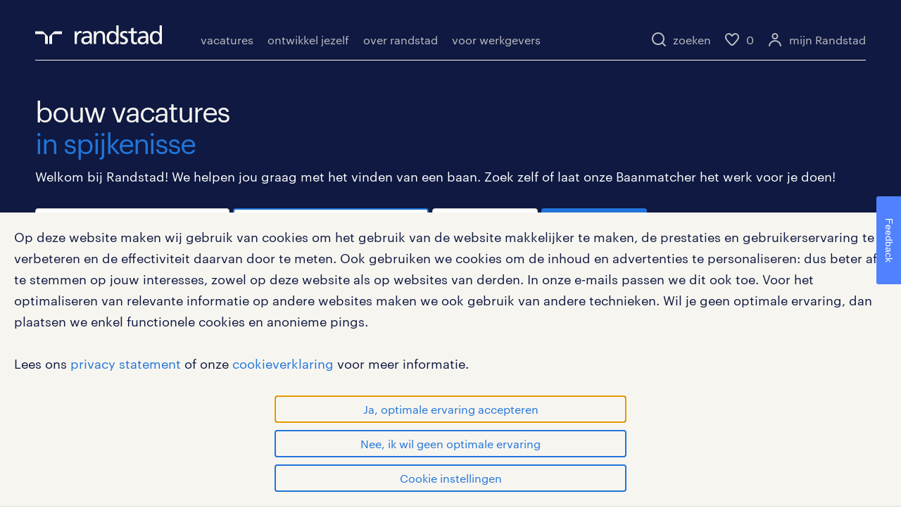

--- FILE ---
content_type: text/html;charset=UTF-8
request_url: https://www.randstad.nl/vacatures/bouw-in-spijkenisse
body_size: 245922
content:



<!DOCTYPE html>


<html lang="nl" class="hf ">
<head>

<script type="text/javascript"> (function (a, d, e, b, f, c, s) { a[b] = a[b] || function () { a[b].q.push(arguments); }; a[b].q = []; c = d.createElement(e); c.async = 1; c.src = "//tdn.r42tag.com/lib/" + f + ".js"; s = d.getElementsByTagName(e)[0]; s.parentNode.insertBefore(c, s); }) (window, document, "script", "_st", "ca-9-randstad"); _st('setEnvironment', 'prod'); _st('setStructurePrefix', 'hippo'); _st('setPageStructure', 'werknemers', 'zoekresultaten', 'solliciteren', 'zoekresultaten' ); _st('addLocalTagProperties', { "jobCriteriaForm_soortdienstverband": "", "jobCriteriaForm_numberOfResults": "2", "google_domain": "randstad.nl", "jobCriteriaForm_uren": "", "jobCriteriaForm_distance": "20", "ingelogd": "nee", "jobCriteriaForm_page": "1", "filter": "ja", "jobCriteriaForm_city": "spijkenisse", "google_ua": "UA-17840575-5", "jobCriteriaForm_zipcode": "", "externalVacancies": "false", "jobCriteriaForm_keywords": "", "jobCriteriaForm_opleiding": "", "gekoppeld": "nee", "jobCriteriaForm_vakgebieden": "bouw" } ); _st('publishEvent', '_joblisting', 'load', [ { "vacancyVersion": "1", "TextAnalysisScore": "68.595", "jobPlaats": "Numansdorp", "listingType": "regular", "specialmark": "", "jobWerkvelden": "", "jobPostcode": "3281NE", "jobPostcodeGeo": "51.747922, 4.449275", "jobNaamMondriaan": "Timmerman", "jobVakgebieden": "Bouw", "TextReadingLevel": "B1", "jobFunctiegroep": "", "vdpVideo": "nee", "bedrijfsNummer": "", "yachtVacature": "nee", "jobCodeMondriaan": "yfukygeitvcnbhryoutczlm4sh", "jobUren": "40", "jobUnit": "RRL-U7337", "jobWorkfromhome": "false", "jobBranche": "", "filter": "ja", "aanvraagNummer": "720062", "jobNaam": "Montagemedewerker Timmerman Buitenleven", "BedrijfsNaam": "", "jobOpleiding": "VMBO/MAVO", "jobWerkErvaring": "1.0", "jobDienstverband": "Tijdelijk met uitzicht op vast", "position": "2" } , { "vacancyVersion": "2", "TextAnalysisScore": "84.915", "jobPlaats": "Rotterdam", "listingType": "regular", "specialmark": "", "jobWerkvelden": "", "jobPostcode": "3087 BM", "jobPostcodeGeo": "51.887769, 4.457424", "jobNaamMondriaan": "Steigerbouwer", "jobVakgebieden": "Bouw", "TextReadingLevel": "B1", "jobFunctiegroep": "", "vdpVideo": "nee", "bedrijfsNummer": "", "yachtVacature": "nee", "jobCodeMondriaan": "54keevo3bjdmpjti3yv2qanxeb", "jobUren": "40", "jobUnit": "RRL-U8239", "jobWorkfromhome": "false", "jobBranche": "", "filter": "ja", "aanvraagNummer": "723541", "jobNaam": "Steigerbouwer in opleiding", "BedrijfsNaam": "", "jobOpleiding": "VMBO/MAVO", "jobWerkErvaring": "0.0", "jobDienstverband": "Tijdelijk", "position": "1" } ] ); _st('publishEvent', '_trackEvent', 'querySubmit', { category: 'jobboard search query', action: 'load', page: '1' }); _st("loadTags"); </script>  <meta charset="utf-8">
  <meta name="viewport" content="width=device-width, initial-scale=1.0">


    <title>vacatures voor bouw in spijkenisse | Randstad</title>
    <meta property="og:title" content="vacatures voor bouw in spijkenisse" >
    <meta name="description" content="Vind hier jouw baan in vakgebied bouw in spijkenisse. Wil je parttime of fulltime werken? En zoek je iets bij jou in de buurt? Wij hebben een groot aanbod in vacatures!"/>
    <meta property="og:description" content="Vind hier jouw baan in vakgebied bouw in spijkenisse. Wil je parttime of fulltime werken? En zoek je iets bij jou in de buurt? Wij hebben een groot aanbod in vacatures!"/>
    <meta name="keywords" content="Randstad,vacatureoverzicht,banen,vacatures"/>


  <link rel="canonical" href="https://www.randstad.nl/vacatures/bouw-in-spijkenisse"/>
  <meta property="og:url" content="https://www.randstad.nl/vacatures/bouw-in-spijkenisse"/>
  <meta property="og:locale" content="nl_NL"/>
  <meta property="og:site_name" content="Randstad"/>
  <meta property="og:image" content="https://widgets.randstadgroep.nl/rgn-frontend/1.94.1/legacy-frontend/randstad-frontend/assets/image/randstad-logo-share-masterbrand.jpg" />
  <meta property="og:type" content="website" />
  <meta name="facebook-domain-verification" content="34eip51s1ghkpr51cfh7lcs05a0yeq" />


  <link rel="preload" href="https://widgets.randstadgroep.nl/rgn-frontend/1.94.1/legacy-frontend/randstad-frontend/assets/font/Graphik-Regular-Web.woff2" as="font" type="font/woff2" crossorigin/>
  <link rel="stylesheet" href="https://widgets.randstadgroep.nl/rgn-frontend/1.94.1/legacy-frontend/randstad-frontend/human-forward.css" type="text/css"/>
  <link rel="stylesheet" href="https://widgets.randstadgroep.nl/rgn-frontend/1.94.1/legacy-frontend/randstad-frontend/print.css" type="text/css" media="print"/>

<link rel="stylesheet" href="https://widgets.randstadgroep.nl/rnl-ttg-spa/rnl/1.93.0/styles.8be813011a136bb49adc.css" type="text/css"/>
  <script>
    window.globals = {
      svgIconPath: '',
      cdnFrontendUrl : 'https://widgets.randstadgroep.nl/rgn-frontend/1.94.1/legacy-frontend/randstad-frontend/',
      reCaptchaSiteKey : '6LcFyU0fAAAAAJZZ3QOEV4xQhKutMd3W8jPygblG',
      isVacancyAlertEnabled: 'true'
    };
  </script>

  <link rel="apple-touch-icon" href="https://widgets.randstadgroep.nl/rgn-frontend/1.94.1/legacy-frontend/randstad-frontend/assets/image/apple-touch-icon.png">
<link rel="stylesheet" href="https://widgets.randstadgroep.nl/rnl-ttg-spa/rnl/1.93.0/styles.8be813011a136bb49adc.css" type="text/css"/>
</head>

  

<body class="page--darkblue">
  <script>
    var xhr = new XMLHttpRequest();
    xhr.open('GET', 'https://widgets.randstadgroep.nl/rgn-frontend/1.94.1/legacy-frontend/randstad-frontend/assets/image/icons.svg', true);
    xhr.send();
    xhr.onload = function (e) {
      var element = document.createElement('div');
      element.style.display = 'none';
      element.innerHTML = xhr.responseText;
      document.body.insertBefore(element, document.body.childNodes[0]);
    }
  </script>



  <header class=" pageheader pageheader--dynamic">



<div class="wrapper pageheader-wrapper show-on-scroll hide-app">



  <div class="masthead--new desktop-non-touch-device">
    <div class="masthead__container">

<div class="masthead__main">
<a class="logo" href="/" data-analytics-category="header_logo" data-analytics-label="/">
  <svg xmlns="http://www.w3.org/2000/svg" viewBox="0 0 205 30.64"><title>randstad logo</title>
    <path class="a"
          d="M15.95,30.32H20.5V18.87a2.26,2.26,0,0,0-.67-1.62l-6.75-6.75a2.25,2.25,0,0,0-1.62-.67H0v4.56H12.53a3.42,3.42,0,0,1,3.42,3.42Z"
          transform="translate(0 -0.18)"></path>
    <path class="a"
          d="M27.28,30.32H22.72V18.87a2.26,2.26,0,0,1,.67-1.62l6.75-6.75a2.25,2.25,0,0,1,1.62-.67H43.22v4.56H30.69a3.42,3.42,0,0,0-3.42,3.42Z"
          transform="translate(0 -0.18)"></path>
    <path class="a"
          d="M63.8,9.82h3.52V13h.08a6.24,6.24,0,0,1,5.34-3.66,10.69,10.69,0,0,1,2.49.28V13a5.6,5.6,0,0,0-2.09-.36c-3.38,0-5.59,3.22-5.59,8.37v9.33H63.8Z"
          transform="translate(0 -0.18)"></path>
    <path class="a"
          d="M179.24,22.35c0,3.09-2,5.44-5.7,5.44-1.72,0-3.81-1.18-3.81-3.36,0-3.65,5.06-4,7.1-4,.8,0,1.6.08,2.41.08Zm-11-7.87a9.52,9.52,0,0,1,5.94-2.13c3.77,0,5.05,1.84,5.05,5.38-1.48-.08-2.53-.08-4-.08-3.89,0-9.52,1.6-9.52,6.75,0,4.5,3.1,6.42,7.51,6.42a7.6,7.6,0,0,0,6.34-3.11h.08v2.61H183V17.79c0-5.6-2.36-8.47-8.21-8.47A13.1,13.1,0,0,0,168,11.24Z"
          transform="translate(0 -0.18)"></path>
    <path class="a"
          d="M88,22.35c0,3.09-2,5.44-5.7,5.44-1.73,0-3.81-1.18-3.81-3.36,0-3.65,5.06-4,7.1-4,.8,0,1.6.08,2.41.08ZM77,14.48A9.52,9.52,0,0,1,83,12.35c3.77,0,5.06,1.84,5.06,5.38-1.48-.08-2.53-.08-4-.08-3.89,0-9.52,1.6-9.52,6.75,0,4.5,3.1,6.42,7.51,6.42a7.6,7.6,0,0,0,6.34-3.11h.08v2.61H91.8V17.79c0-5.6-2.36-8.47-8.21-8.47a13.1,13.1,0,0,0-6.74,1.92Z"
          transform="translate(0 -0.18)"></path>
    <path class="a"
          d="M94.88,9.82h3.64V13h.08a7.39,7.39,0,0,1,6.73-3.72c5.31,0,7.66,3.28,7.66,8.79V30.32h-3.76V19.69c0-4.79-1-7.13-4.35-7.33-4.31,0-6.24,3.47-6.24,8.48v9.48H94.88Z"
          transform="translate(0 -0.18)"></path>
    <path class="a"
          d="M137.55,26.33a10.06,10.06,0,0,0,4.7,1.45c1.72,0,3.85-.73,3.85-2.95,0-3.76-8.87-3.43-8.87-9.21,0-4.27,3.18-6.31,7.23-6.31a15.49,15.49,0,0,1,4.7.81l-.32,3.27a11,11,0,0,0-4-1.05c-1.92,0-3.61.81-3.61,2.51,0,4.2,8.87,3,8.87,9.58,0,4.39-3.5,6.39-7.15,6.39a11.84,11.84,0,0,1-5.62-1.12Z"
          transform="translate(0 -0.18)"></path>
    <path class="a"
          d="M164.48,12.85h-5.43V24.11c0,2.38,1.45,3.67,3.17,3.67a4.65,4.65,0,0,0,2.57-.73v3.2a11.94,11.94,0,0,1-3.21.56c-3.89,0-6.29-1.83-6.29-5.94v-12h-4.62v-3h4.62V5.08l3.76-1.2V9.82h5.43Z"
          transform="translate(0 -0.18)"></path>
    <path class="a"
          d="M189.56,20c-.08-3.76,1.53-7.64,5.62-7.64s6.06,3.92,6.06,7.76c0,3.43-1.77,7.68-6,7.68C191.17,27.79,189.48,23.22,189.56,20ZM201.4,30.32H205V.18h-3.76V12.6h-.08C200,10.72,198,9.32,194.38,9.32c-5.94,0-8.84,4.85-8.84,10.37s2.61,11.13,8.8,11.13a8.22,8.22,0,0,0,7-3.36h.08Z"
          transform="translate(0 -0.18)"></path>
    <path class="a"
          d="M119.57,20c-.08-3.76,1.53-7.64,5.62-7.64s6.06,3.92,6.06,7.76c0,3.43-1.77,7.68-6,7.68C121.17,27.79,119.48,23.22,119.57,20Zm11.84,10.33H135V.18h-3.76V12.6h-.08C130,10.72,128,9.32,124.38,9.32c-5.94,0-8.84,4.85-8.84,10.37s2.61,11.13,8.8,11.13a8.22,8.22,0,0,0,7-3.36h.08Z"
          transform="translate(0 -0.18)"></path>
  </svg>
</a>  <nav class="navigation navigation--main" data-nav>
    <div class="navigation__menu">
      <div class="navigation__wrapper">
        <ul>




    <li class="navigation__menu-item" item="vacatures">


    <a 
       data-analytics-category="mainmenu_vacatures" data-analytics-label="_level_0"
       class="navigation__link " title="vacatures">vacatures
    </a>
        <div class="marker hidden" style="margin-left: 0px; width: 92px;"></div>
    </li>




    <li class="navigation__menu-item" item="ontwikkel jezelf">


    <a 
       data-analytics-category="mainmenu_ontwikkel jezelf" data-analytics-label="_level_0"
       class="navigation__link " title="ontwikkel jezelf">ontwikkel jezelf
    </a>
    </li>




    <li class="navigation__menu-item" item="over randstad">


    <a 
       data-analytics-category="mainmenu_over randstad" data-analytics-label="_level_0"
       class="navigation__link " title="over randstad">over randstad
    </a>
    </li>




    <li class="navigation__menu-item" item="voor werkgevers">


    <a 
       data-analytics-category="mainmenu_voor werkgevers" data-analytics-label="_level_0"
       class="navigation__link " title="voor werkgevers">voor werkgevers
    </a>
    </li>


        </ul>
      </div>
    </div>
  </nav>
<nav class="navigation navigation--right">
  <div class="navigation__menu">
    <ul class="navigation__servicemenu">
      <li class="navigation__menu-item">
        <a class="navigation__link" href="/zoeken" data-analytics-category="search" data-analytics-action="click - interact" data-analytics-label="search">
  <span class="icon icon--inline">
  <svg   xmlns ="http://www.w3.org/2000/svg" >
    <use xmlns:xlink="http://www.w3.org/1999/xlink" xlink:href="#search-20"></use></svg>
  </span>
          <span>zoeken</span>
        </a>
      </li>
      <li class="navigation__menu-item">
        <a class="navigation__link" href="/werknemers/vacatures/bewaarde-vacatures">
  <span class="icon icon--beige icon--inline">
  <svg   xmlns ="http://www.w3.org/2000/svg" >
    <use xmlns:xlink="http://www.w3.org/1999/xlink" xlink:href="#heart-open"></use></svg>
  </span>
          <span class="navigation__counter" data-vacancies-saved-counter="0">0</span>
        </a>
      </li>
        <li class="navigation__menu-item navigation__menu-item--no-margin hidden--from-large">
          <a class="navigation__link" href="/zoeken" data-analytics-category="search" data-analytics-action="click - interact" data-analytics-label="search">
  <span class="icon icon--inline">
  <svg   xmlns ="http://www.w3.org/2000/svg" >
    <use xmlns:xlink="http://www.w3.org/1999/xlink" xlink:href="#search-20"></use></svg>
  </span>
          </a>
        </li>
        <li class="navigation__menu-item">
          <a id="inlog-button" class="navigation__link" href="#" data-analytics-category="header_mijn-randstad" data-analytics-action="/vacatures/bouw-in-spijkenisse" data-analytics-label="open popup" data-personal-menu="enroll">
  <span class="icon icon--beige icon--inline">
  <svg   xmlns ="http://www.w3.org/2000/svg" >
    <use xmlns:xlink="http://www.w3.org/1999/xlink" xlink:href="#account-open"></use></svg>
  </span>
            <span>mijn Randstad</span>
          </a>
        </li>
      <li class="navigation__menu-item">
        <a class="navigation__link navigation__icon navigation__icon--wide" href="#">
  <span class="icon icon--darkblue icon--inline">
  <svg   xmlns ="http://www.w3.org/2000/svg" >
    <use xmlns:xlink="http://www.w3.org/1999/xlink" xlink:href="#menu"></use></svg>
  </span>
        </a>
      </li>
    </ul>
  </div>
</nav>





<nav class="navigation navigation--main">
  <div class="navigation__menu">
    <div class="navigation__wrapper">
      <div class="navigation__header">
<a class="logo" href="/" data-analytics-category="header_logo" data-analytics-label="/">
  <svg xmlns="http://www.w3.org/2000/svg" viewBox="0 0 205 30.64"><title>randstad logo</title>
    <path class="a"
          d="M15.95,30.32H20.5V18.87a2.26,2.26,0,0,0-.67-1.62l-6.75-6.75a2.25,2.25,0,0,0-1.62-.67H0v4.56H12.53a3.42,3.42,0,0,1,3.42,3.42Z"
          transform="translate(0 -0.18)"></path>
    <path class="a"
          d="M27.28,30.32H22.72V18.87a2.26,2.26,0,0,1,.67-1.62l6.75-6.75a2.25,2.25,0,0,1,1.62-.67H43.22v4.56H30.69a3.42,3.42,0,0,0-3.42,3.42Z"
          transform="translate(0 -0.18)"></path>
    <path class="a"
          d="M63.8,9.82h3.52V13h.08a6.24,6.24,0,0,1,5.34-3.66,10.69,10.69,0,0,1,2.49.28V13a5.6,5.6,0,0,0-2.09-.36c-3.38,0-5.59,3.22-5.59,8.37v9.33H63.8Z"
          transform="translate(0 -0.18)"></path>
    <path class="a"
          d="M179.24,22.35c0,3.09-2,5.44-5.7,5.44-1.72,0-3.81-1.18-3.81-3.36,0-3.65,5.06-4,7.1-4,.8,0,1.6.08,2.41.08Zm-11-7.87a9.52,9.52,0,0,1,5.94-2.13c3.77,0,5.05,1.84,5.05,5.38-1.48-.08-2.53-.08-4-.08-3.89,0-9.52,1.6-9.52,6.75,0,4.5,3.1,6.42,7.51,6.42a7.6,7.6,0,0,0,6.34-3.11h.08v2.61H183V17.79c0-5.6-2.36-8.47-8.21-8.47A13.1,13.1,0,0,0,168,11.24Z"
          transform="translate(0 -0.18)"></path>
    <path class="a"
          d="M88,22.35c0,3.09-2,5.44-5.7,5.44-1.73,0-3.81-1.18-3.81-3.36,0-3.65,5.06-4,7.1-4,.8,0,1.6.08,2.41.08ZM77,14.48A9.52,9.52,0,0,1,83,12.35c3.77,0,5.06,1.84,5.06,5.38-1.48-.08-2.53-.08-4-.08-3.89,0-9.52,1.6-9.52,6.75,0,4.5,3.1,6.42,7.51,6.42a7.6,7.6,0,0,0,6.34-3.11h.08v2.61H91.8V17.79c0-5.6-2.36-8.47-8.21-8.47a13.1,13.1,0,0,0-6.74,1.92Z"
          transform="translate(0 -0.18)"></path>
    <path class="a"
          d="M94.88,9.82h3.64V13h.08a7.39,7.39,0,0,1,6.73-3.72c5.31,0,7.66,3.28,7.66,8.79V30.32h-3.76V19.69c0-4.79-1-7.13-4.35-7.33-4.31,0-6.24,3.47-6.24,8.48v9.48H94.88Z"
          transform="translate(0 -0.18)"></path>
    <path class="a"
          d="M137.55,26.33a10.06,10.06,0,0,0,4.7,1.45c1.72,0,3.85-.73,3.85-2.95,0-3.76-8.87-3.43-8.87-9.21,0-4.27,3.18-6.31,7.23-6.31a15.49,15.49,0,0,1,4.7.81l-.32,3.27a11,11,0,0,0-4-1.05c-1.92,0-3.61.81-3.61,2.51,0,4.2,8.87,3,8.87,9.58,0,4.39-3.5,6.39-7.15,6.39a11.84,11.84,0,0,1-5.62-1.12Z"
          transform="translate(0 -0.18)"></path>
    <path class="a"
          d="M164.48,12.85h-5.43V24.11c0,2.38,1.45,3.67,3.17,3.67a4.65,4.65,0,0,0,2.57-.73v3.2a11.94,11.94,0,0,1-3.21.56c-3.89,0-6.29-1.83-6.29-5.94v-12h-4.62v-3h4.62V5.08l3.76-1.2V9.82h5.43Z"
          transform="translate(0 -0.18)"></path>
    <path class="a"
          d="M189.56,20c-.08-3.76,1.53-7.64,5.62-7.64s6.06,3.92,6.06,7.76c0,3.43-1.77,7.68-6,7.68C191.17,27.79,189.48,23.22,189.56,20ZM201.4,30.32H205V.18h-3.76V12.6h-.08C200,10.72,198,9.32,194.38,9.32c-5.94,0-8.84,4.85-8.84,10.37s2.61,11.13,8.8,11.13a8.22,8.22,0,0,0,7-3.36h.08Z"
          transform="translate(0 -0.18)"></path>
    <path class="a"
          d="M119.57,20c-.08-3.76,1.53-7.64,5.62-7.64s6.06,3.92,6.06,7.76c0,3.43-1.77,7.68-6,7.68C121.17,27.79,119.48,23.22,119.57,20Zm11.84,10.33H135V.18h-3.76V12.6h-.08C130,10.72,128,9.32,124.38,9.32c-5.94,0-8.84,4.85-8.84,10.37s2.61,11.13,8.8,11.13a8.22,8.22,0,0,0,7-3.36h.08Z"
          transform="translate(0 -0.18)"></path>
  </svg>
</a>        <a class="navigation__icon" href="#">
  <span class="icon icon--blue icon--inline">
  <svg   xmlns ="http://www.w3.org/2000/svg" >
    <use xmlns:xlink="http://www.w3.org/1999/xlink" xlink:href="#close"></use></svg>
  </span>
        </a>
      </div>

      <ul>
        <!-- MENU V2 -->
    <li class="navigation__menu-item">
        <div class="navigation__link">



  <a 
     data-analytics-category="mainmenu_vacatures"
     data-analytics-label="_level_1"
     title="vacatures">
     vacatures
  </a>
        </div>
        <div class="navigation__submenu">
          <ul>
      <li class="">



  <a href="/vacatures" target="_self" 
     data-analytics-category="submenu_alle vacatures"
     data-analytics-label="/vacatures_level_1"
     title="alle vacatures">
     alle vacatures
  </a>
      </li>
      <li class="collapse-list">
          <div class="navigation__link">



  <a href="/werknemers/vacatures/regio" target="_self" 
     data-analytics-category="submenu_vacatures per stad"
     data-analytics-label="/werknemers/vacatures/regio_level_1"
     title="vacatures per stad">
     vacatures per stad
  </a>
            <div class="collapse-list__button">  <span class="icon icon--blue">
  <svg   xmlns ="http://www.w3.org/2000/svg" >
    <use xmlns:xlink="http://www.w3.org/1999/xlink" xlink:href="#chevron-down"></use></svg>
  </span>
</div>
          </div>
          <ul class="navigation__submenu collapse-list__content">
      <li class="">



  <a href="https://www.randstad.nl/vacatures/amsterdam" target="_blank" rel="noopener noreferrer"
     data-analytics-category="submenu_vacatures in amsterdam"
     data-analytics-label="https://www.randstad.nl/vacatures/amsterdam_level_2"
     title="vacatures in amsterdam">
     vacatures in amsterdam
  </a>
      </li>
      <li class="">



  <a href="https://www.randstad.nl/vacatures/rotterdam" target="_blank" rel="noopener noreferrer"
     data-analytics-category="submenu_vacatures in rotterdam"
     data-analytics-label="https://www.randstad.nl/vacatures/rotterdam_level_2"
     title="vacatures in rotterdam">
     vacatures in rotterdam
  </a>
      </li>
      <li class="">



  <a href="https://www.randstad.nl/vacatures/den-haag" target="_blank" rel="noopener noreferrer"
     data-analytics-category="submenu_vacatures in den haag"
     data-analytics-label="https://www.randstad.nl/vacatures/den-haag_level_2"
     title="vacatures in den haag">
     vacatures in den haag
  </a>
      </li>
      <li class="">



  <a href="https://www.randstad.nl/vacatures/utrecht" target="_blank" rel="noopener noreferrer"
     data-analytics-category="submenu_vacatures in utrecht"
     data-analytics-label="https://www.randstad.nl/vacatures/utrecht_level_2"
     title="vacatures in utrecht">
     vacatures in utrecht
  </a>
      </li>
      <li class="">



  <a href="https://www.randstad.nl/vacatures/almere" target="_blank" rel="noopener noreferrer"
     data-analytics-category="submenu_vacatures in almere"
     data-analytics-label="https://www.randstad.nl/vacatures/almere_level_2"
     title="vacatures in almere">
     vacatures in almere
  </a>
      </li>
      <li class="">



  <a href="https://www.randstad.nl/vacatures/eindhoven" target="_blank" rel="noopener noreferrer"
     data-analytics-category="submenu_vacatures in eindhoven"
     data-analytics-label="https://www.randstad.nl/vacatures/eindhoven_level_2"
     title="vacatures in eindhoven">
     vacatures in eindhoven
  </a>
      </li>
          </ul>
      </li>
      <li class="collapse-list">
          <div class="navigation__link">



  <a href="/vakgebied" target="_self" 
     data-analytics-category="submenu_vacatures per vakgebied"
     data-analytics-label="/vakgebied_level_1"
     title="vacatures per vakgebied">
     vacatures per vakgebied
  </a>
            <div class="collapse-list__button">  <span class="icon icon--blue">
  <svg   xmlns ="http://www.w3.org/2000/svg" >
    <use xmlns:xlink="http://www.w3.org/1999/xlink" xlink:href="#chevron-down"></use></svg>
  </span>
</div>
          </div>
          <ul class="navigation__submenu collapse-list__content">
      <li class="">



  <a href="https://www.randstad.nl/vacatures/zorg-of-verpleging" target="_blank" rel="noopener noreferrer"
     data-analytics-category="submenu_zorg vacatures"
     data-analytics-label="https://www.randstad.nl/vacatures/zorg-of-verpleging_level_2"
     title="zorg vacatures">
     zorg vacatures
  </a>
      </li>
      <li class="">



  <a href="https://www.randstad.nl/vacatures/onderwijs" target="_blank" rel="noopener noreferrer"
     data-analytics-category="submenu_onderwijs vacatures"
     data-analytics-label="https://www.randstad.nl/vacatures/onderwijs_level_2"
     title="onderwijs vacatures">
     onderwijs vacatures
  </a>
      </li>
      <li class="">



  <a href="https://www.randstad.nl/vacatures/logistiek" target="_blank" rel="noopener noreferrer"
     data-analytics-category="submenu_logistieke vacatures"
     data-analytics-label="https://www.randstad.nl/vacatures/logistiek_level_2"
     title="logistieke vacatures">
     logistieke vacatures
  </a>
      </li>
      <li class="">



  <a href="https://www.randstad.nl/vacatures/horeca-of-catering" target="_blank" rel="noopener noreferrer"
     data-analytics-category="submenu_horeca vacatures"
     data-analytics-label="https://www.randstad.nl/vacatures/horeca-of-catering_level_2"
     title="horeca vacatures">
     horeca vacatures
  </a>
      </li>
      <li class="">



  <a href="https://www.randstad.nl/vacatures/ict" target="_blank" rel="noopener noreferrer"
     data-analytics-category="submenu_ict vacatures"
     data-analytics-label="https://www.randstad.nl/vacatures/ict_level_2"
     title="ict vacatures">
     ict vacatures
  </a>
      </li>
      <li class="">



  <a href="https://www.randstad.nl/vacatures/overheid" target="_blank" rel="noopener noreferrer"
     data-analytics-category="submenu_overheid vacatures"
     data-analytics-label="https://www.randstad.nl/vacatures/overheid_level_2"
     title="overheid vacatures">
     overheid vacatures
  </a>
      </li>
          </ul>
      </li>
      <li class="collapse-list">
          <div class="navigation__link">



  <a href="/functies" target="_self" 
     data-analytics-category="submenu_vacatures per functie"
     data-analytics-label="/functies_level_1"
     title="vacatures per functie">
     vacatures per functie
  </a>
            <div class="collapse-list__button">  <span class="icon icon--blue">
  <svg   xmlns ="http://www.w3.org/2000/svg" >
    <use xmlns:xlink="http://www.w3.org/1999/xlink" xlink:href="#chevron-down"></use></svg>
  </span>
</div>
          </div>
          <ul class="navigation__submenu collapse-list__content">
      <li class="">



  <a href="https://www.randstad.nl/vacatures/algemeen-verpleegkundige" target="_blank" rel="noopener noreferrer"
     data-analytics-category="submenu_vacature verpleegkundige"
     data-analytics-label="https://www.randstad.nl/vacatures/algemeen-verpleegkundige_level_2"
     title="vacature verpleegkundige">
     vacature verpleegkundige
  </a>
      </li>
      <li class="">



  <a href="https://www.randstad.nl/vacatures/koerier" target="_blank" rel="noopener noreferrer"
     data-analytics-category="submenu_vacature koerier"
     data-analytics-label="https://www.randstad.nl/vacatures/koerier_level_2"
     title="vacature koerier">
     vacature koerier
  </a>
      </li>
      <li class="">



  <a href="https://www.randstad.nl/vacatures/operator" target="_blank" rel="noopener noreferrer"
     data-analytics-category="submenu_vacature operator"
     data-analytics-label="https://www.randstad.nl/vacatures/operator_level_2"
     title="vacature operator">
     vacature operator
  </a>
      </li>
      <li class="">



  <a href="https://www.randstad.nl/vacatures/administratief-medewerker" target="_blank" rel="noopener noreferrer"
     data-analytics-category="submenu_vacature administratief medewerker"
     data-analytics-label="https://www.randstad.nl/vacatures/administratief-medewerker_level_2"
     title="vacature administratief medewerker">
     vacature administratief medewerker
  </a>
      </li>
      <li class="">



  <a href="https://www.randstad.nl/vacatures/vrachtwagenchauffeur" target="_blank" rel="noopener noreferrer"
     data-analytics-category="submenu_vacature vrachtwagenchauffeur"
     data-analytics-label="https://www.randstad.nl/vacatures/vrachtwagenchauffeur_level_2"
     title="vacature vrachtwagenchauffeur">
     vacature vrachtwagenchauffeur
  </a>
      </li>
      <li class="">



  <a href="https://www.randstad.nl/vacatures/productiemedewerker" target="_blank" rel="noopener noreferrer"
     data-analytics-category="submenu_vacature productiemedewerker"
     data-analytics-label="https://www.randstad.nl/vacatures/productiemedewerker_level_2"
     title="vacature productiemedewerker">
     vacature productiemedewerker
  </a>
      </li>
          </ul>
      </li>
      <li class="collapse-list">
          <div class="navigation__link">



  <a href="/werknemers/vacatures/topwerkgevers" target="_self" 
     data-analytics-category="submenu_vacatures van topwerkgevers"
     data-analytics-label="/werknemers/vacatures/topwerkgevers_level_1"
     title="vacatures van topwerkgevers">
     vacatures van topwerkgevers
  </a>
            <div class="collapse-list__button">  <span class="icon icon--blue">
  <svg   xmlns ="http://www.w3.org/2000/svg" >
    <use xmlns:xlink="http://www.w3.org/1999/xlink" xlink:href="#chevron-down"></use></svg>
  </span>
</div>
          </div>
          <ul class="navigation__submenu collapse-list__content">
      <li class="">



  <a href="/werknemers/vacatures/topwerkgevers/hema" target="_self" 
     data-analytics-category="submenu_hema vacatures"
     data-analytics-label="/werknemers/vacatures/topwerkgevers/hema_level_2"
     title="hema vacatures">
     hema vacatures
  </a>
      </li>
      <li class="">



  <a href="/werknemers/vacatures/topwerkgevers/belastingdienst" target="_self" 
     data-analytics-category="submenu_belastingdienst vacatures"
     data-analytics-label="/werknemers/vacatures/topwerkgevers/belastingdienst_level_2"
     title="belastingdienst vacatures">
     belastingdienst vacatures
  </a>
      </li>
      <li class="">



  <a href="/werknemers/vacatures/topwerkgevers/achmea" target="_self" 
     data-analytics-category="submenu_achmea vacatures"
     data-analytics-label="/werknemers/vacatures/topwerkgevers/achmea_level_2"
     title="achmea vacatures">
     achmea vacatures
  </a>
      </li>
      <li class="">



  <a href="/werknemers/vacatures/topwerkgevers/bidfood" target="_self" 
     data-analytics-category="submenu_bidfood vacatures"
     data-analytics-label="/werknemers/vacatures/topwerkgevers/bidfood_level_2"
     title="bidfood vacatures">
     bidfood vacatures
  </a>
      </li>
      <li class="">



  <a href="/werknemers/vacatures/topwerkgevers/rabobank" target="_self" 
     data-analytics-category="submenu_rabobank vacatures"
     data-analytics-label="/werknemers/vacatures/topwerkgevers/rabobank_level_2"
     title="rabobank vacatures">
     rabobank vacatures
  </a>
      </li>
          </ul>
      </li>
      <li class="">



  <a href="https://www.randstad.nl/vacaturealert" target="_blank" rel="noopener noreferrer"
     data-analytics-category="submenu_vacature-alert"
     data-analytics-label="https://www.randstad.nl/vacaturealert_level_1"
     title="vacature-alert">
     vacature-alert
  </a>
      </li>
          </ul>
        </div>
    </li>
    <li class="navigation__menu-item">
        <div class="navigation__link">



  <a 
     data-analytics-category="mainmenu_ontwikkel jezelf"
     data-analytics-label="_level_1"
     title="ontwikkel jezelf">
     ontwikkel jezelf
  </a>
        </div>
        <div class="navigation__submenu">
          <ul>
      <li class="">



  <a href="/ontwikkelen" target="_self" 
     data-analytics-category="submenu_loopbaanontwikkeling"
     data-analytics-label="/ontwikkelen_level_1"
     title="loopbaanontwikkeling">
     loopbaanontwikkeling
  </a>
      </li>
      <li class="collapse-list">
          <div class="navigation__link">



  <a href="/werknemers/opleidingen" target="_self" 
     data-analytics-category="submenu_opleidingen en trainingen"
     data-analytics-label="/werknemers/opleidingen_level_1"
     title="opleidingen en trainingen">
     opleidingen en trainingen
  </a>
            <div class="collapse-list__button">  <span class="icon icon--blue">
  <svg   xmlns ="http://www.w3.org/2000/svg" >
    <use xmlns:xlink="http://www.w3.org/1999/xlink" xlink:href="#chevron-down"></use></svg>
  </span>
</div>
          </div>
          <ul class="navigation__submenu collapse-list__content">
      <li class="collapse-list">
          <div class="navigation__link">



  <a href="/werknemers/opleidingen" target="_self" 
     data-analytics-category="submenu_opleidingen per vakgebied"
     data-analytics-label="/werknemers/opleidingen_level_2"
     title="opleidingen per vakgebied">
     opleidingen per vakgebied
  </a>
            <div class="collapse-list__button">  <span class="icon icon--blue">
  <svg   xmlns ="http://www.w3.org/2000/svg" >
    <use xmlns:xlink="http://www.w3.org/1999/xlink" xlink:href="#chevron-down"></use></svg>
  </span>
</div>
          </div>
          <ul class="navigation__submenu collapse-list__content">
      <li class="">



  <a href="/werknemers/opleidingen/techniek" target="_self" 
     data-analytics-category="submenu_technische opleidingen"
     data-analytics-label="/werknemers/opleidingen/techniek_level_3"
     title="technische opleidingen">
     technische opleidingen
  </a>
      </li>
      <li class="">



  <a href="/werknemers/opleidingen/horeca" target="_self" 
     data-analytics-category="submenu_horeca opleidingen"
     data-analytics-label="/werknemers/opleidingen/horeca_level_3"
     title="horeca opleidingen">
     horeca opleidingen
  </a>
      </li>
      <li class="">



  <a href="/werknemers/opleidingen/financieel" target="_self" 
     data-analytics-category="submenu_financiële opleidingen"
     data-analytics-label="/werknemers/opleidingen/financieel_level_3"
     title="financiële opleidingen">
     financiële opleidingen
  </a>
      </li>
      <li class="">



  <a href="/werknemers/opleidingen/logistiek" target="_self" 
     data-analytics-category="submenu_logistieke opleidingen"
     data-analytics-label="/werknemers/opleidingen/logistiek_level_3"
     title="logistieke opleidingen">
     logistieke opleidingen
  </a>
      </li>
      <li class="">



  <a href="/werknemers/opleidingen/transport" target="_self" 
     data-analytics-category="submenu_transport opleidingen"
     data-analytics-label="/werknemers/opleidingen/transport_level_3"
     title="transport opleidingen">
     transport opleidingen
  </a>
      </li>
          </ul>
      </li>
      <li class="">



  <a href="/ontwikkelen/werken-en-leren" target="_self" 
     data-analytics-category="submenu_werken en leren"
     data-analytics-label="/ontwikkelen/werken-en-leren_level_2"
     title="werken en leren">
     werken en leren
  </a>
      </li>
      <li class="">



  <a href="/werknemers/opleidingen/mbo-opleidingen" target="_self" 
     data-analytics-category="submenu_mbo opleidingen"
     data-analytics-label="/werknemers/opleidingen/mbo-opleidingen_level_2"
     title="mbo opleidingen">
     mbo opleidingen
  </a>
      </li>
      <li class="">



  <a href="/ontwikkelen/testen/goodhabitz" target="_self" 
     data-analytics-category="submenu_gratis online trainingen"
     data-analytics-label="/ontwikkelen/testen/goodhabitz_level_2"
     title="gratis online trainingen">
     gratis online trainingen
  </a>
      </li>
      <li class="">



  <a href="/ontwikkelen/werken-en-leren/omscholen" target="_self" 
     data-analytics-category="submenu_omscholen"
     data-analytics-label="/ontwikkelen/werken-en-leren/omscholen_level_2"
     title="omscholen">
     omscholen
  </a>
      </li>
      <li class="">



  <a href="/werknemers/opleidingen/mijn-ontwikkeling" target="_self" 
     data-analytics-category="submenu_platform: mijn ontwikkeling"
     data-analytics-label="/werknemers/opleidingen/mijn-ontwikkeling_level_2"
     title="platform: mijn ontwikkeling">
     platform: mijn ontwikkeling
  </a>
      </li>
          </ul>
      </li>
      <li class="collapse-list">
          <div class="navigation__link">



  <a href="/ontwikkelen/persoonlijke-ontwikkeling" target="_self" 
     data-analytics-category="submenu_persoonlijke ontwikkeling"
     data-analytics-label="/ontwikkelen/persoonlijke-ontwikkeling_level_1"
     title="persoonlijke ontwikkeling">
     persoonlijke ontwikkeling
  </a>
            <div class="collapse-list__button">  <span class="icon icon--blue">
  <svg   xmlns ="http://www.w3.org/2000/svg" >
    <use xmlns:xlink="http://www.w3.org/1999/xlink" xlink:href="#chevron-down"></use></svg>
  </span>
</div>
          </div>
          <ul class="navigation__submenu collapse-list__content">
      <li class="">



  <a href="/ontwikkelen/competenties" target="_self" 
     data-analytics-category="submenu_competenties"
     data-analytics-label="/ontwikkelen/competenties_level_2"
     title="competenties">
     competenties
  </a>
      </li>
      <li class="">



  <a href="/ontwikkelen/persoonlijke-ontwikkeling/smart-doelen" target="_self" 
     data-analytics-category="submenu_smart doelen"
     data-analytics-label="/ontwikkelen/persoonlijke-ontwikkeling/smart-doelen_level_2"
     title="smart doelen">
     smart doelen
  </a>
      </li>
      <li class="">



  <a href="/ontwikkelen/nieuwe-uitdagingen/ontslagbrief" target="_self" 
     data-analytics-category="submenu_ontslagbrief"
     data-analytics-label="/ontwikkelen/nieuwe-uitdagingen/ontslagbrief_level_2"
     title="ontslagbrief">
     ontslagbrief
  </a>
      </li>
      <li class="">



  <a href="/werknemers/opleidingen/coaching" target="_self" 
     data-analytics-category="submenu_coaching"
     data-analytics-label="/werknemers/opleidingen/coaching_level_2"
     title="coaching">
     coaching
  </a>
      </li>
      <li class="">



  <a href="/ontwikkelen/persoonlijke-ontwikkeling/swot-analyse" target="_self" 
     data-analytics-category="submenu_persoonlijke swot analyse"
     data-analytics-label="/ontwikkelen/persoonlijke-ontwikkeling/swot-analyse_level_2"
     title="persoonlijke swot analyse">
     persoonlijke swot analyse
  </a>
      </li>
      <li class="">



  <a href="/ontwikkelen/persoonlijke-ontwikkeling/doorgroeien" target="_self" 
     data-analytics-category="submenu_doorgroeien"
     data-analytics-label="/ontwikkelen/persoonlijke-ontwikkeling/doorgroeien_level_2"
     title="doorgroeien">
     doorgroeien
  </a>
      </li>
          </ul>
      </li>
      <li class="collapse-list">
          <div class="navigation__link">



  <a href="/ontwikkelen/testen" target="_self" 
     data-analytics-category="submenu_test jezelf"
     data-analytics-label="/ontwikkelen/testen_level_1"
     title="test jezelf">
     test jezelf
  </a>
            <div class="collapse-list__button">  <span class="icon icon--blue">
  <svg   xmlns ="http://www.w3.org/2000/svg" >
    <use xmlns:xlink="http://www.w3.org/1999/xlink" xlink:href="#chevron-down"></use></svg>
  </span>
</div>
          </div>
          <ul class="navigation__submenu collapse-list__content">
      <li class="">



  <a href="/ontwikkelen/testen/beroepskeuzetest" target="_self" 
     data-analytics-category="submenu_beroepskeuzetest"
     data-analytics-label="/ontwikkelen/testen/beroepskeuzetest_level_2"
     title="beroepskeuzetest">
     beroepskeuzetest
  </a>
      </li>
      <li class="">



  <a href="/ontwikkelen/testen/persoonlijkheidstest" target="_self" 
     data-analytics-category="submenu_persoonlijkheidstest"
     data-analytics-label="/ontwikkelen/testen/persoonlijkheidstest_level_2"
     title="persoonlijkheidstest">
     persoonlijkheidstest
  </a>
      </li>
      <li class="">



  <a href="/ontwikkelen/testen/drijfverentest" target="_self" 
     data-analytics-category="submenu_drijfverentest"
     data-analytics-label="/ontwikkelen/testen/drijfverentest_level_2"
     title="drijfverentest">
     drijfverentest
  </a>
      </li>
      <li class="">



  <a href="/ontwikkelen/testen/krachtentest" target="_self" 
     data-analytics-category="submenu_persoonlijke krachten test"
     data-analytics-label="/ontwikkelen/testen/krachtentest_level_2"
     title="persoonlijke krachten test">
     persoonlijke krachten test
  </a>
      </li>
          </ul>
      </li>
      <li class="collapse-list">
          <div class="navigation__link">



  <a href="/ontwikkelen/solliciteren" target="_self" 
     data-analytics-category="submenu_solliciteren"
     data-analytics-label="/ontwikkelen/solliciteren_level_1"
     title="solliciteren">
     solliciteren
  </a>
            <div class="collapse-list__button">  <span class="icon icon--blue">
  <svg   xmlns ="http://www.w3.org/2000/svg" >
    <use xmlns:xlink="http://www.w3.org/1999/xlink" xlink:href="#chevron-down"></use></svg>
  </span>
</div>
          </div>
          <ul class="navigation__submenu collapse-list__content">
      <li class="">



  <a href="/ontwikkelen/solliciteren/cv-maken" target="_self" 
     data-analytics-category="submenu_cv maken"
     data-analytics-label="/ontwikkelen/solliciteren/cv-maken_level_2"
     title="cv maken">
     cv maken
  </a>
      </li>
      <li class="">



  <a href="/ontwikkelen/solliciteren/sollicitatiebrief" target="_self" 
     data-analytics-category="submenu_sollicitatiebrief"
     data-analytics-label="/ontwikkelen/solliciteren/sollicitatiebrief_level_2"
     title="sollicitatiebrief">
     sollicitatiebrief
  </a>
      </li>
      <li class="">



  <a href="/ontwikkelen/loopbaan/solliciteren/assessment" target="_self" 
     data-analytics-category="submenu_assessment: bereid je voor"
     data-analytics-label="/ontwikkelen/loopbaan/solliciteren/assessment_level_2"
     title="assessment: bereid je voor">
     assessment: bereid je voor
  </a>
      </li>
      <li class="">



  <a href="/ontwikkelen/solliciteren/sollicitatiegesprek-voorbereiden" target="_self" 
     data-analytics-category="submenu_sollicitatiegesprek voorbereiden"
     data-analytics-label="/ontwikkelen/solliciteren/sollicitatiegesprek-voorbereiden_level_2"
     title="sollicitatiegesprek voorbereiden">
     sollicitatiegesprek voorbereiden
  </a>
      </li>
          </ul>
      </li>
      <li class="collapse-list">
          <div class="navigation__link">



  <a href="/ontwikkelen/salaris" target="_self" 
     data-analytics-category="submenu_salaris"
     data-analytics-label="/ontwikkelen/salaris_level_1"
     title="salaris">
     salaris
  </a>
            <div class="collapse-list__button">  <span class="icon icon--blue">
  <svg   xmlns ="http://www.w3.org/2000/svg" >
    <use xmlns:xlink="http://www.w3.org/1999/xlink" xlink:href="#chevron-down"></use></svg>
  </span>
</div>
          </div>
          <ul class="navigation__submenu collapse-list__content">
      <li class="collapse-list">
          <div class="navigation__link">



  <a href="/ontwikkelen/loonstrook" target="_self" 
     data-analytics-category="submenu_loonstrook"
     data-analytics-label="/ontwikkelen/loonstrook_level_2"
     title="loonstrook">
     loonstrook
  </a>
            <div class="collapse-list__button">  <span class="icon icon--blue">
  <svg   xmlns ="http://www.w3.org/2000/svg" >
    <use xmlns:xlink="http://www.w3.org/1999/xlink" xlink:href="#chevron-down"></use></svg>
  </span>
</div>
          </div>
          <ul class="navigation__submenu collapse-list__content">
      <li class="">



  <a href="/ontwikkelen/loonstrook/loonheffingskorting" target="_self" 
     data-analytics-category="submenu_loonheffingskorting"
     data-analytics-label="/ontwikkelen/loonstrook/loonheffingskorting_level_3"
     title="loonheffingskorting">
     loonheffingskorting
  </a>
      </li>
      <li class="">



  <a href="/ontwikkelen/loonstrook/vakantiegeld" target="_self" 
     data-analytics-category="submenu_vakantiegeld"
     data-analytics-label="/ontwikkelen/loonstrook/vakantiegeld_level_3"
     title="vakantiegeld">
     vakantiegeld
  </a>
      </li>
      <li class="">



  <a href="/ontwikkelen/loonstrook/reiskostenvergoeding" target="_self" 
     data-analytics-category="submenu_reiskostenvergoeding"
     data-analytics-label="/ontwikkelen/loonstrook/reiskostenvergoeding_level_3"
     title="reiskostenvergoeding">
     reiskostenvergoeding
  </a>
      </li>
      <li class="">



  <a href="/ontwikkelen/loonstrook/bruto-netto-calculator" target="_self" 
     data-analytics-category="submenu_bruto netto loon"
     data-analytics-label="/ontwikkelen/loonstrook/bruto-netto-calculator_level_3"
     title="bruto netto loon">
     bruto netto loon
  </a>
      </li>
      <li class="">



  <a href="/ontwikkelen/loonstrook/bijzonder-tarief" target="_self" 
     data-analytics-category="submenu_bijzonder tarief"
     data-analytics-label="/ontwikkelen/loonstrook/bijzonder-tarief_level_3"
     title="bijzonder tarief">
     bijzonder tarief
  </a>
      </li>
          </ul>
      </li>
      <li class="collapse-list">
          <div class="navigation__link">



  <a href="/ontwikkelen/bruto-netto-calculator" target="_self" 
     data-analytics-category="submenu_bruto-netto berekenen"
     data-analytics-label="/ontwikkelen/bruto-netto-calculator_level_2"
     title="bruto-netto berekenen">
     bruto-netto berekenen
  </a>
            <div class="collapse-list__button">  <span class="icon icon--blue">
  <svg   xmlns ="http://www.w3.org/2000/svg" >
    <use xmlns:xlink="http://www.w3.org/1999/xlink" xlink:href="#chevron-down"></use></svg>
  </span>
</div>
          </div>
          <ul class="navigation__submenu collapse-list__content">
      <li class="">



  <a href="https://www.randstad.nl/ontwikkelen/bruto-netto-calculator/tool" target="_blank" rel="noopener noreferrer"
     data-analytics-category="submenu_bruto-netto calculator"
     data-analytics-label="https://www.randstad.nl/ontwikkelen/bruto-netto-calculator/tool_level_3"
     title="bruto-netto calculator">
     bruto-netto calculator
  </a>
      </li>
          </ul>
      </li>
      <li class="collapse-list">
          <div class="navigation__link">



  <a href="/ontwikkelen/salaris/salarischecker" target="_self" 
     data-analytics-category="submenu_salaris checken"
     data-analytics-label="/ontwikkelen/salaris/salarischecker_level_2"
     title="salaris checken">
     salaris checken
  </a>
            <div class="collapse-list__button">  <span class="icon icon--blue">
  <svg   xmlns ="http://www.w3.org/2000/svg" >
    <use xmlns:xlink="http://www.w3.org/1999/xlink" xlink:href="#chevron-down"></use></svg>
  </span>
</div>
          </div>
          <ul class="navigation__submenu collapse-list__content">
      <li class="">



  <a href="https://www.randstad.nl/ontwikkelen/nieuwe-uitdagingen/salarischecker/tool" target="_blank" rel="noopener noreferrer"
     data-analytics-category="submenu_salarischecker"
     data-analytics-label="https://www.randstad.nl/ontwikkelen/nieuwe-uitdagingen/salarischecker/tool_level_3"
     title="salarischecker">
     salarischecker
  </a>
      </li>
          </ul>
      </li>
      <li class="">



  <a href="/ontwikkelen/salaris/modaal-inkomen" target="_self" 
     data-analytics-category="submenu_modaal inkomen"
     data-analytics-label="/ontwikkelen/salaris/modaal-inkomen_level_2"
     title="modaal inkomen">
     modaal inkomen
  </a>
      </li>
      <li class="">



  <a href="/ontwikkelen/salaris/marktconform-salaris" target="_self" 
     data-analytics-category="submenu_marktconform salaris"
     data-analytics-label="/ontwikkelen/salaris/marktconform-salaris_level_2"
     title="marktconform salaris">
     marktconform salaris
  </a>
      </li>
      <li class="">



  <a href="/ontwikkelen/salaris/salarisschalen" target="_self" 
     data-analytics-category="submenu_salarisschalen"
     data-analytics-label="/ontwikkelen/salaris/salarisschalen_level_2"
     title="salarisschalen">
     salarisschalen
  </a>
      </li>
          </ul>
      </li>
          </ul>
        </div>
    </li>
    <li class="navigation__menu-item">
        <div class="navigation__link">



  <a 
     data-analytics-category="mainmenu_over randstad"
     data-analytics-label="_level_1"
     title="over randstad">
     over randstad
  </a>
        </div>
        <div class="navigation__submenu">
          <ul>
      <li class="collapse-list">
          <div class="navigation__link">



  <a href="/over-randstad/contact" target="_self" 
     data-analytics-category="submenu_contact"
     data-analytics-label="/over-randstad/contact_level_1"
     title="contact">
     contact
  </a>
            <div class="collapse-list__button">  <span class="icon icon--blue">
  <svg   xmlns ="http://www.w3.org/2000/svg" >
    <use xmlns:xlink="http://www.w3.org/1999/xlink" xlink:href="#chevron-down"></use></svg>
  </span>
</div>
          </div>
          <ul class="navigation__submenu collapse-list__content">
      <li class="">



  <a href="/werknemers/contact" target="_self" 
     data-analytics-category="submenu_contact voor werknemers"
     data-analytics-label="/werknemers/contact_level_2"
     title="contact voor werknemers">
     contact voor werknemers
  </a>
      </li>
      <li class="">



  <a href="/werkgevers/contact" target="_self" 
     data-analytics-category="submenu_contact voor werkgevers"
     data-analytics-label="/werkgevers/contact_level_2"
     title="contact voor werkgevers">
     contact voor werkgevers
  </a>
      </li>
      <li class="">



  <a href="/over-randstad/pers" target="_self" 
     data-analytics-category="submenu_contact voor pers & media"
     data-analytics-label="/over-randstad/pers_level_2"
     title="contact voor pers & media">
     contact voor pers & media
  </a>
      </li>
          </ul>
      </li>
      <li class="">



  <a href="/over-randstad" target="_self" 
     data-analytics-category="submenu_over ons bedrijf"
     data-analytics-label="/over-randstad_level_1"
     title="over ons bedrijf">
     over ons bedrijf
  </a>
      </li>
      <li class="">



  <a href="https://www.werkenbijrandstad.nl/" target="_blank" rel="noopener noreferrer"
     data-analytics-category="submenu_werken bij randstad"
     data-analytics-label="https://www.werkenbijrandstad.nl/_level_1"
     title="werken bij randstad">
     werken bij randstad
  </a>
      </li>
      <li class="">



  <a href="https://www.randstad.nl/vestigingen" target="_blank" rel="noopener noreferrer"
     data-analytics-category="submenu_vestigingen"
     data-analytics-label="https://www.randstad.nl/vestigingen_level_1"
     title="vestigingen">
     vestigingen
  </a>
      </li>
      <li class="">



  <a href="/over-randstad/contact/klachten" target="_self" 
     data-analytics-category="submenu_klachten en misstanden"
     data-analytics-label="/over-randstad/contact/klachten_level_1"
     title="klachten en misstanden">
     klachten en misstanden
  </a>
      </li>
      <li class="">



  <a href="/werknemers/vacaturefraude" target="_self" 
     data-analytics-category="submenu_vacaturefraude"
     data-analytics-label="/werknemers/vacaturefraude_level_1"
     title="vacaturefraude">
     vacaturefraude
  </a>
      </li>
          </ul>
        </div>
    </li>
    <li class="navigation__menu-item">
        <div class="navigation__link">



  <a 
     data-analytics-category="mainmenu_voor werkgevers"
     data-analytics-label="_level_1"
     title="voor werkgevers">
     voor werkgevers
  </a>
        </div>
        <div class="navigation__submenu">
          <ul>
      <li class="">



  <a href="/werkgevers" target="_self" 
     data-analytics-category="submenu_werkgevers home"
     data-analytics-label="/werkgevers_level_1"
     title="werkgevers home">
     werkgevers home
  </a>
      </li>
      <li class="collapse-list">
          <div class="navigation__link">



  <a href="/werkgevers/vacature-plaatsen" target="_self" 
     data-analytics-category="submenu_direct vacature aanmelden"
     data-analytics-label="/werkgevers/vacature-plaatsen_level_1"
     title="direct vacature aanmelden">
     direct vacature aanmelden
  </a>
            <div class="collapse-list__button">  <span class="icon icon--blue">
  <svg   xmlns ="http://www.w3.org/2000/svg" >
    <use xmlns:xlink="http://www.w3.org/1999/xlink" xlink:href="#chevron-down"></use></svg>
  </span>
</div>
          </div>
          <ul class="navigation__submenu collapse-list__content">
      <li class="">



  <a href="/werkgevers/vacature-indienen" target="_self" 
     data-analytics-category="submenu_vacature aanmeldformulier"
     data-analytics-label="/werkgevers/vacature-indienen_level_2"
     title="vacature aanmeldformulier">
     vacature aanmeldformulier
  </a>
      </li>
          </ul>
      </li>
      <li class="collapse-list">
          <div class="navigation__link">



  <a href="/personeel-gezocht" target="_self" 
     data-analytics-category="submenu_personeel gezocht"
     data-analytics-label="/personeel-gezocht_level_1"
     title="personeel gezocht">
     personeel gezocht
  </a>
            <div class="collapse-list__button">  <span class="icon icon--blue">
  <svg   xmlns ="http://www.w3.org/2000/svg" >
    <use xmlns:xlink="http://www.w3.org/1999/xlink" xlink:href="#chevron-down"></use></svg>
  </span>
</div>
          </div>
          <ul class="navigation__submenu collapse-list__content">
      <li class="">



  <a href="/uitzenden" target="_self" 
     data-analytics-category="submenu_uitzenden"
     data-analytics-label="/uitzenden_level_2"
     title="uitzenden">
     uitzenden
  </a>
      </li>
      <li class="">



  <a href="/werving-en-selectie" target="_self" 
     data-analytics-category="submenu_werving en selectie"
     data-analytics-label="/werving-en-selectie_level_2"
     title="werving en selectie">
     werving en selectie
  </a>
      </li>
      <li class="">



  <a href="/werkgevers/onze-hr-diensten/detacheren" target="_self" 
     data-analytics-category="submenu_detacheren"
     data-analytics-label="/werkgevers/onze-hr-diensten/detacheren_level_2"
     title="detacheren">
     detacheren
  </a>
      </li>
      <li class="">



  <a href="/werkgevers/onze-hr-diensten/tijdelijk-personeel/vakantiekrachten" target="_self" 
     data-analytics-category="submenu_vakantiewerk"
     data-analytics-label="/werkgevers/onze-hr-diensten/tijdelijk-personeel/vakantiekrachten_level_2"
     title="vakantiewerk">
     vakantiewerk
  </a>
      </li>
      <li class="collapse-list">
          <div class="navigation__link">



  <a href="/werkgevers/onze-hr-diensten/personeel-vakgebied" target="_self" 
     data-analytics-category="submenu_onze vakgebieden"
     data-analytics-label="/werkgevers/onze-hr-diensten/personeel-vakgebied_level_2"
     title="onze vakgebieden">
     onze vakgebieden
  </a>
            <div class="collapse-list__button">  <span class="icon icon--blue">
  <svg   xmlns ="http://www.w3.org/2000/svg" >
    <use xmlns:xlink="http://www.w3.org/1999/xlink" xlink:href="#chevron-down"></use></svg>
  </span>
</div>
          </div>
          <ul class="navigation__submenu collapse-list__content">
      <li class="">



  <a href="/werkgevers/onze-hr-diensten/personeel-vakgebied/customerservice-medewerkers" target="_self" 
     data-analytics-category="submenu_customer service"
     data-analytics-label="/werkgevers/onze-hr-diensten/personeel-vakgebied/customerservice-medewerkers_level_3"
     title="customer service">
     customer service
  </a>
      </li>
      <li class="">



  <a href="/werkgevers/onze-hr-diensten/personeel-vakgebied/logistiek" target="_self" 
     data-analytics-category="submenu_logistiek"
     data-analytics-label="/werkgevers/onze-hr-diensten/personeel-vakgebied/logistiek_level_3"
     title="logistiek">
     logistiek
  </a>
      </li>
      <li class="">



  <a href="/werkgevers/onze-hr-diensten/personeel-vakgebied/overheid" target="_self" 
     data-analytics-category="submenu_overheid"
     data-analytics-label="/werkgevers/onze-hr-diensten/personeel-vakgebied/overheid_level_3"
     title="overheid">
     overheid
  </a>
      </li>
      <li class="">



  <a href="/werkgevers/onze-hr-diensten/personeel-vakgebied/techniek" target="_self" 
     data-analytics-category="submenu_techniek"
     data-analytics-label="/werkgevers/onze-hr-diensten/personeel-vakgebied/techniek_level_3"
     title="techniek">
     techniek
  </a>
      </li>
      <li class="">



  <a href="/werkgevers/onze-hr-diensten/personeel-vakgebied/zorg" target="_self" 
     data-analytics-category="submenu_zorg"
     data-analytics-label="/werkgevers/onze-hr-diensten/personeel-vakgebied/zorg_level_3"
     title="zorg">
     zorg
  </a>
      </li>
          </ul>
      </li>
          </ul>
      </li>
      <li class="collapse-list">
          <div class="navigation__link">



  <a href="/werkgevers/onze-hr-diensten" target="_self" 
     data-analytics-category="submenu_hr diensten"
     data-analytics-label="/werkgevers/onze-hr-diensten_level_1"
     title="hr diensten">
     hr diensten
  </a>
            <div class="collapse-list__button">  <span class="icon icon--blue">
  <svg   xmlns ="http://www.w3.org/2000/svg" >
    <use xmlns:xlink="http://www.w3.org/1999/xlink" xlink:href="#chevron-down"></use></svg>
  </span>
</div>
          </div>
          <ul class="navigation__submenu collapse-list__content">
      <li class="">



  <a href="/werkgevers/onze-hr-diensten/grip-op-inhuur" target="_self" 
     data-analytics-category="submenu_grip op inhuur"
     data-analytics-label="/werkgevers/onze-hr-diensten/grip-op-inhuur_level_2"
     title="grip op inhuur">
     grip op inhuur
  </a>
      </li>
      <li class="">



  <a href="/werkgevers/onze-hr-diensten/hr-oplossingen/duurzame-inzetbaarheid" target="_self" 
     data-analytics-category="submenu_duurzame inzetbaarheid"
     data-analytics-label="/werkgevers/onze-hr-diensten/hr-oplossingen/duurzame-inzetbaarheid_level_2"
     title="duurzame inzetbaarheid">
     duurzame inzetbaarheid
  </a>
      </li>
      <li class="">



  <a href="/werkgevers/opleiden" target="_self" 
     data-analytics-category="submenu_opleiden en ontwikkelen"
     data-analytics-label="/werkgevers/opleiden_level_2"
     title="opleiden en ontwikkelen">
     opleiden en ontwikkelen
  </a>
      </li>
      <li class="">



  <a href="/werkgevers/onze-hr-diensten/hr-oplossingen/outplacement" target="_self" 
     data-analytics-category="submenu_outplacement"
     data-analytics-label="/werkgevers/onze-hr-diensten/hr-oplossingen/outplacement_level_2"
     title="outplacement">
     outplacement
  </a>
      </li>
      <li class="">



  <a href="/werkgevers/onze-hr-diensten/hr-oplossingen/participatie" target="_self" 
     data-analytics-category="submenu_participatie"
     data-analytics-label="/werkgevers/onze-hr-diensten/hr-oplossingen/participatie_level_2"
     title="participatie">
     participatie
  </a>
      </li>
      <li class="">



  <a href="/werkgevers/onze-hr-diensten/payroll" target="_self" 
     data-analytics-category="submenu_payroll"
     data-analytics-label="/werkgevers/onze-hr-diensten/payroll_level_2"
     title="payroll">
     payroll
  </a>
      </li>
      <li class="">



  <a href="/werkgevers/onze-hr-diensten/hr-oplossingen/strategische-personeelsplanning/wat-is-strategische-personeelsplanning" target="_self" 
     data-analytics-category="submenu_personeelsplanning"
     data-analytics-label="/werkgevers/onze-hr-diensten/hr-oplossingen/strategische-personeelsplanning/wat-is-strategische-personeelsplanning_level_2"
     title="personeelsplanning">
     personeelsplanning
  </a>
      </li>
          </ul>
      </li>
      <li class="collapse-list">
          <div class="navigation__link">



  <a href="/werkgevers/kenniscentrum" target="_self" 
     data-analytics-category="submenu_hr kenniscentrum"
     data-analytics-label="/werkgevers/kenniscentrum_level_1"
     title="hr kenniscentrum">
     hr kenniscentrum
  </a>
            <div class="collapse-list__button">  <span class="icon icon--blue">
  <svg   xmlns ="http://www.w3.org/2000/svg" >
    <use xmlns:xlink="http://www.w3.org/1999/xlink" xlink:href="#chevron-down"></use></svg>
  </span>
</div>
          </div>
          <ul class="navigation__submenu collapse-list__content">
      <li class="">



  <a href="/werkgevers/inspiratie" target="_self" 
     data-analytics-category="submenu_best practices"
     data-analytics-label="/werkgevers/inspiratie_level_2"
     title="best practices">
     best practices
  </a>
      </li>
      <li class="">



  <a href="/werkgevers/kenniscentrum/nieuwsbrief" target="_self" 
     data-analytics-category="submenu_hr nieuwsbrief"
     data-analytics-label="/werkgevers/kenniscentrum/nieuwsbrief_level_2"
     title="hr nieuwsbrief">
     hr nieuwsbrief
  </a>
      </li>
      <li class="">



  <a href="/werkgevers/werkpocket" target="_self" 
     data-analytics-category="submenu_hr wet en regelgeving"
     data-analytics-label="/werkgevers/werkpocket_level_2"
     title="hr wet en regelgeving">
     hr wet en regelgeving
  </a>
      </li>
      <li class="collapse-list">
          <div class="navigation__link">



  <a href="/werkgevers/kenniscentrum" target="_self" 
     data-analytics-category="submenu_kennis & blogs"
     data-analytics-label="/werkgevers/kenniscentrum_level_2"
     title="kennis & blogs">
     kennis & blogs
  </a>
            <div class="collapse-list__button">  <span class="icon icon--blue">
  <svg   xmlns ="http://www.w3.org/2000/svg" >
    <use xmlns:xlink="http://www.w3.org/1999/xlink" xlink:href="#chevron-down"></use></svg>
  </span>
</div>
          </div>
          <ul class="navigation__submenu collapse-list__content">
      <li class="">



  <a href="/werkgevers/kenniscentrum/arbeidsmarkt-en-flexibiliteit" target="_self" 
     data-analytics-category="submenu_arbeidsmarkt en flexibiliteit"
     data-analytics-label="/werkgevers/kenniscentrum/arbeidsmarkt-en-flexibiliteit_level_3"
     title="arbeidsmarkt en flexibiliteit">
     arbeidsmarkt en flexibiliteit
  </a>
      </li>
      <li class="">



  <a href="/werkgevers/kenniscentrum/duurzaamheid" target="_self" 
     data-analytics-category="submenu_duurzaamheid"
     data-analytics-label="/werkgevers/kenniscentrum/duurzaamheid_level_3"
     title="duurzaamheid">
     duurzaamheid
  </a>
      </li>
      <li class="">



  <a href="/werkgevers/kenniscentrum/employer-branding" target="_self" 
     data-analytics-category="submenu_employer branding"
     data-analytics-label="/werkgevers/kenniscentrum/employer-branding_level_3"
     title="employer branding">
     employer branding
  </a>
      </li>
      <li class="">



  <a href="/werkgevers/kenniscentrum/generatiemanagement" target="_self" 
     data-analytics-category="submenu_generatiemanagement"
     data-analytics-label="/werkgevers/kenniscentrum/generatiemanagement_level_3"
     title="generatiemanagement">
     generatiemanagement
  </a>
      </li>
          </ul>
      </li>
          </ul>
      </li>
      <li class="collapse-list">
          <div class="navigation__link">



  <a href="/werkgevers/tarieven" target="_self" 
     data-analytics-category="submenu_tarieven"
     data-analytics-label="/werkgevers/tarieven_level_1"
     title="tarieven">
     tarieven
  </a>
            <div class="collapse-list__button">  <span class="icon icon--blue">
  <svg   xmlns ="http://www.w3.org/2000/svg" >
    <use xmlns:xlink="http://www.w3.org/1999/xlink" xlink:href="#chevron-down"></use></svg>
  </span>
</div>
          </div>
          <ul class="navigation__submenu collapse-list__content">
      <li class="">



  <a href="/detacheren/kosten-detachering" target="_self" 
     data-analytics-category="submenu_kosten detachering"
     data-analytics-label="/detacheren/kosten-detachering_level_2"
     title="kosten detachering">
     kosten detachering
  </a>
      </li>
      <li class="">



  <a href="/payroll/payroll-kosten-berekenen" target="_self" 
     data-analytics-category="submenu_kosten payroll"
     data-analytics-label="/payroll/payroll-kosten-berekenen_level_2"
     title="kosten payroll">
     kosten payroll
  </a>
      </li>
      <li class="">



  <a href="/uitzenden/wat-kost-een-uitzendkracht" target="_self" 
     data-analytics-category="submenu_kosten uitzenden"
     data-analytics-label="/uitzenden/wat-kost-een-uitzendkracht_level_2"
     title="kosten uitzenden">
     kosten uitzenden
  </a>
      </li>
      <li class="">



  <a href="/werving-en-selectie/wat-kost-werving-en-selectie" target="_self" 
     data-analytics-category="submenu_kosten werving en selectie"
     data-analytics-label="/werving-en-selectie/wat-kost-werving-en-selectie_level_2"
     title="kosten werving en selectie">
     kosten werving en selectie
  </a>
      </li>
          </ul>
      </li>
      <li class="">



  <a href="/werkgevers/contact" target="_self" 
     data-analytics-category="submenu_contact"
     data-analytics-label="/werkgevers/contact_level_1"
     title="contact">
     contact
  </a>
      </li>
          </ul>
        </div>
    </li>
      </ul>

        <div class="navigation__footer personal-menu-mobile">
          <ul>
            <li class="collapse-list">
                  <div class="navigation__link">
  <span class="icon icon--inline">
  <svg   xmlns ="http://www.w3.org/2000/svg" >
    <use xmlns:xlink="http://www.w3.org/1999/xlink" xlink:href="#account-open"></use></svg>
  </span>
                    <span>mijn randstad</span>
                    <div class="collapse-list__button">  <span class="icon">
  <svg   xmlns ="http://www.w3.org/2000/svg" >
    <use xmlns:xlink="http://www.w3.org/1999/xlink" xlink:href="#chevron-down"></use></svg>
  </span>
</div>
                </div>
              <ul class="navigation__submenu collapse-list__content">
                <li class="navigation__menu-item">
                  <div class="navigation__link">  <span class="icon icon--inline icon--grey">
  <svg   xmlns ="http://www.w3.org/2000/svg" >
    <use xmlns:xlink="http://www.w3.org/1999/xlink" xlink:href="#search-20"></use></svg>
  </span>

                    <a href="/zoeken" data-analytics-category="search" data-analytics-action="click - interact" data-analytics-label="search">zoeken</a></div>
                </li>
                <li class="navigation__menu-item">
                  <div class="navigation__link">
                    <a href="/werknemers/vacatures/bewaarde-vacatures" data-analytics-category="saved vacancy overview page" data-analytics-action="click - interact" data-analytics-label="saved vacancy overview page">
  <span class="icon icon--inline icon--grey">
  <svg   xmlns ="http://www.w3.org/2000/svg" >
    <use xmlns:xlink="http://www.w3.org/1999/xlink" xlink:href="#heart-open"></use></svg>
  </span>
                      <span class="navigation__counter" data-vacancies-saved-counter="0">0</span>
                    </a>
                  </div>
                </li>
                    <li class="navigation__menu-item">
                      <div class="divider-extra--small"></div>
                        <a class="button button--inversed button--wide" href="/inschrijving" data-analytics-category="collapsible_mijn-randstad" data-analytics-action="/vacatures/bouw-in-spijkenisse" data-analytics-label="/inschrijving">inschrijven</a>
                      <div class="divider divider--white">
                        <div class="divider__content">of</div>
                      </div>
                      <a class="personal-menu__footerlink" href="/mijn-randstad" data-analytics-category="collapsible_mijn-randstad"
                         data-analytics-action="/vacatures/bouw-in-spijkenisse" data-analytics-label="/mijn-randstad">
  <span class="icon icon--inline">
  <svg   xmlns ="http://www.w3.org/2000/svg" >
    <use xmlns:xlink="http://www.w3.org/1999/xlink" xlink:href="#arrow-right"></use></svg>
  </span>
                        inloggen mijn Randstad</a>
                    </li>
              </ul>
            </li>
          </ul>
        </div>
    </div>
  </div>
</nav>
  <!-- right menu -->
<div class="personal-menu">
  <div class="personal-menu__wrapper">
    <div class="personal-menu__buttons">
      <a class="personal-menu__close" href="">
          <span class="icon icon--small icon--inline">
  <svg   xmlns ="http://www.w3.org/2000/svg" >
    <use xmlns:xlink="http://www.w3.org/1999/xlink" xlink:href="#chevron-left"></use></svg>
  </span>
terug
      </a>
    </div>
    <div class="personal-menu__header"><span>start</span><span>je zoektocht.</span></div>
    <div class="personal-menu__content">
      <ul class="list">
        <li class="list__item">maak een account aan door je in te schrijven</li>
        <li class="list__item">sneller solliciteren</li>
        <li class="list__item">vacatures die beter matchen</li>
      </ul>
    </div>
  </div>
  <div class="personal-menu__toolbar">
    <div class="divider-extra--small"></div>
    <a class="button button--inversed button--wide" href="/inschrijving" data-analytics-category="popup_mijn-randstad" data-analytics-action="/vacatures/bouw-in-spijkenisse" data-analytics-label="/inschrijving">inschrijven</a>
    <div class="divider">
      <div class="divider__content">of</div>
    </div>
    <a class="personal-menu__footerlink" href="/mijn-randstad" data-analytics-category="popup_mijn-randstad"
       data-analytics-action="/vacatures/bouw-in-spijkenisse" data-analytics-label="/mijn-randstad">
      <span class="icon icon--inline"><svg><use xmlns:xlink="http://www.w3.org/1999/xlink" xlink:href="#arrow-right"></use></svg></span>
      <span>inloggen mijn randstad</span>
    </a>
  </div>
</div></div>

  <div class="masthead__sub">

        <nav class="navigation__submenu hidden--until-large" item="vacatures">
          <div class="navigation__wrapper">
              <div class="navigation__submenu--header">
                <h2>vacatures</h2>
  <span class="icon icon--medium icon--close">
  <svg   xmlns ="http://www.w3.org/2000/svg" >
    <use xmlns:xlink="http://www.w3.org/1999/xlink" xlink:href="#close-30"></use></svg>
  </span>
              </div>
              <div class="navigation__wrapper--columns">
                <ul class="sub-menu level-0">
      <li class="navigation__menu-item subnav__menu-item--active">




  <a class="navigation__link"
     href="/vacatures" target="_self" 
     data-analytics-category="submenu_alle vacatures"
     data-analytics-label="/vacatures_level_1"
     title="alle vacatures">
    alle vacatures
  <span class="icon icon--blue">
  <svg   xmlns ="http://www.w3.org/2000/svg" >
    <use xmlns:xlink="http://www.w3.org/1999/xlink" xlink:href="#chevron-right"></use></svg>
  </span>
  </a>

      </li>
      <li class="navigation__menu-item  navigation__sub-item">




  <a class="navigation__link"
     href="/werknemers/vacatures/regio" target="_self" 
     data-analytics-category="submenu_vacatures per stad"
     data-analytics-label="/werknemers/vacatures/regio_level_1"
     title="vacatures per stad">
    vacatures per stad
  <span class="icon icon--blue">
  <svg   xmlns ="http://www.w3.org/2000/svg" >
    <use xmlns:xlink="http://www.w3.org/1999/xlink" xlink:href="#chevron-right"></use></svg>
  </span>
  </a>

          <ul class="sub-menu">
      <li class="navigation__menu-item ">




  <a class="navigation__link"
     href="https://www.randstad.nl/vacatures/amsterdam" target="_blank" rel="noopener noreferrer"
     data-analytics-category="submenu_vacatures in amsterdam"
     data-analytics-label="https://www.randstad.nl/vacatures/amsterdam_level_2"
     title="vacatures in amsterdam">
    vacatures in amsterdam
  <span class="icon icon--blue">
  <svg   xmlns ="http://www.w3.org/2000/svg" >
    <use xmlns:xlink="http://www.w3.org/1999/xlink" xlink:href="#chevron-right"></use></svg>
  </span>
  </a>

      </li>
      <li class="navigation__menu-item ">




  <a class="navigation__link"
     href="https://www.randstad.nl/vacatures/rotterdam" target="_blank" rel="noopener noreferrer"
     data-analytics-category="submenu_vacatures in rotterdam"
     data-analytics-label="https://www.randstad.nl/vacatures/rotterdam_level_2"
     title="vacatures in rotterdam">
    vacatures in rotterdam
  <span class="icon icon--blue">
  <svg   xmlns ="http://www.w3.org/2000/svg" >
    <use xmlns:xlink="http://www.w3.org/1999/xlink" xlink:href="#chevron-right"></use></svg>
  </span>
  </a>

      </li>
      <li class="navigation__menu-item ">




  <a class="navigation__link"
     href="https://www.randstad.nl/vacatures/den-haag" target="_blank" rel="noopener noreferrer"
     data-analytics-category="submenu_vacatures in den haag"
     data-analytics-label="https://www.randstad.nl/vacatures/den-haag_level_2"
     title="vacatures in den haag">
    vacatures in den haag
  <span class="icon icon--blue">
  <svg   xmlns ="http://www.w3.org/2000/svg" >
    <use xmlns:xlink="http://www.w3.org/1999/xlink" xlink:href="#chevron-right"></use></svg>
  </span>
  </a>

      </li>
      <li class="navigation__menu-item ">




  <a class="navigation__link"
     href="https://www.randstad.nl/vacatures/utrecht" target="_blank" rel="noopener noreferrer"
     data-analytics-category="submenu_vacatures in utrecht"
     data-analytics-label="https://www.randstad.nl/vacatures/utrecht_level_2"
     title="vacatures in utrecht">
    vacatures in utrecht
  <span class="icon icon--blue">
  <svg   xmlns ="http://www.w3.org/2000/svg" >
    <use xmlns:xlink="http://www.w3.org/1999/xlink" xlink:href="#chevron-right"></use></svg>
  </span>
  </a>

      </li>
      <li class="navigation__menu-item ">




  <a class="navigation__link"
     href="https://www.randstad.nl/vacatures/almere" target="_blank" rel="noopener noreferrer"
     data-analytics-category="submenu_vacatures in almere"
     data-analytics-label="https://www.randstad.nl/vacatures/almere_level_2"
     title="vacatures in almere">
    vacatures in almere
  <span class="icon icon--blue">
  <svg   xmlns ="http://www.w3.org/2000/svg" >
    <use xmlns:xlink="http://www.w3.org/1999/xlink" xlink:href="#chevron-right"></use></svg>
  </span>
  </a>

      </li>
      <li class="navigation__menu-item ">




  <a class="navigation__link"
     href="https://www.randstad.nl/vacatures/eindhoven" target="_blank" rel="noopener noreferrer"
     data-analytics-category="submenu_vacatures in eindhoven"
     data-analytics-label="https://www.randstad.nl/vacatures/eindhoven_level_2"
     title="vacatures in eindhoven">
    vacatures in eindhoven
  <span class="icon icon--blue">
  <svg   xmlns ="http://www.w3.org/2000/svg" >
    <use xmlns:xlink="http://www.w3.org/1999/xlink" xlink:href="#chevron-right"></use></svg>
  </span>
  </a>

      </li>
          </ul>
      </li>
      <li class="navigation__menu-item  navigation__sub-item">




  <a class="navigation__link"
     href="/vakgebied" target="_self" 
     data-analytics-category="submenu_vacatures per vakgebied"
     data-analytics-label="/vakgebied_level_1"
     title="vacatures per vakgebied">
    vacatures per vakgebied
  <span class="icon icon--blue">
  <svg   xmlns ="http://www.w3.org/2000/svg" >
    <use xmlns:xlink="http://www.w3.org/1999/xlink" xlink:href="#chevron-right"></use></svg>
  </span>
  </a>

          <ul class="sub-menu">
      <li class="navigation__menu-item ">




  <a class="navigation__link"
     href="https://www.randstad.nl/vacatures/zorg-of-verpleging" target="_blank" rel="noopener noreferrer"
     data-analytics-category="submenu_zorg vacatures"
     data-analytics-label="https://www.randstad.nl/vacatures/zorg-of-verpleging_level_2"
     title="zorg vacatures">
    zorg vacatures
  <span class="icon icon--blue">
  <svg   xmlns ="http://www.w3.org/2000/svg" >
    <use xmlns:xlink="http://www.w3.org/1999/xlink" xlink:href="#chevron-right"></use></svg>
  </span>
  </a>

      </li>
      <li class="navigation__menu-item ">




  <a class="navigation__link"
     href="https://www.randstad.nl/vacatures/onderwijs" target="_blank" rel="noopener noreferrer"
     data-analytics-category="submenu_onderwijs vacatures"
     data-analytics-label="https://www.randstad.nl/vacatures/onderwijs_level_2"
     title="onderwijs vacatures">
    onderwijs vacatures
  <span class="icon icon--blue">
  <svg   xmlns ="http://www.w3.org/2000/svg" >
    <use xmlns:xlink="http://www.w3.org/1999/xlink" xlink:href="#chevron-right"></use></svg>
  </span>
  </a>

      </li>
      <li class="navigation__menu-item ">




  <a class="navigation__link"
     href="https://www.randstad.nl/vacatures/logistiek" target="_blank" rel="noopener noreferrer"
     data-analytics-category="submenu_logistieke vacatures"
     data-analytics-label="https://www.randstad.nl/vacatures/logistiek_level_2"
     title="logistieke vacatures">
    logistieke vacatures
  <span class="icon icon--blue">
  <svg   xmlns ="http://www.w3.org/2000/svg" >
    <use xmlns:xlink="http://www.w3.org/1999/xlink" xlink:href="#chevron-right"></use></svg>
  </span>
  </a>

      </li>
      <li class="navigation__menu-item ">




  <a class="navigation__link"
     href="https://www.randstad.nl/vacatures/horeca-of-catering" target="_blank" rel="noopener noreferrer"
     data-analytics-category="submenu_horeca vacatures"
     data-analytics-label="https://www.randstad.nl/vacatures/horeca-of-catering_level_2"
     title="horeca vacatures">
    horeca vacatures
  <span class="icon icon--blue">
  <svg   xmlns ="http://www.w3.org/2000/svg" >
    <use xmlns:xlink="http://www.w3.org/1999/xlink" xlink:href="#chevron-right"></use></svg>
  </span>
  </a>

      </li>
      <li class="navigation__menu-item ">




  <a class="navigation__link"
     href="https://www.randstad.nl/vacatures/ict" target="_blank" rel="noopener noreferrer"
     data-analytics-category="submenu_ict vacatures"
     data-analytics-label="https://www.randstad.nl/vacatures/ict_level_2"
     title="ict vacatures">
    ict vacatures
  <span class="icon icon--blue">
  <svg   xmlns ="http://www.w3.org/2000/svg" >
    <use xmlns:xlink="http://www.w3.org/1999/xlink" xlink:href="#chevron-right"></use></svg>
  </span>
  </a>

      </li>
      <li class="navigation__menu-item ">




  <a class="navigation__link"
     href="https://www.randstad.nl/vacatures/overheid" target="_blank" rel="noopener noreferrer"
     data-analytics-category="submenu_overheid vacatures"
     data-analytics-label="https://www.randstad.nl/vacatures/overheid_level_2"
     title="overheid vacatures">
    overheid vacatures
  <span class="icon icon--blue">
  <svg   xmlns ="http://www.w3.org/2000/svg" >
    <use xmlns:xlink="http://www.w3.org/1999/xlink" xlink:href="#chevron-right"></use></svg>
  </span>
  </a>

      </li>
          </ul>
      </li>
      <li class="navigation__menu-item  navigation__sub-item">




  <a class="navigation__link"
     href="/functies" target="_self" 
     data-analytics-category="submenu_vacatures per functie"
     data-analytics-label="/functies_level_1"
     title="vacatures per functie">
    vacatures per functie
  <span class="icon icon--blue">
  <svg   xmlns ="http://www.w3.org/2000/svg" >
    <use xmlns:xlink="http://www.w3.org/1999/xlink" xlink:href="#chevron-right"></use></svg>
  </span>
  </a>

          <ul class="sub-menu">
      <li class="navigation__menu-item ">




  <a class="navigation__link"
     href="https://www.randstad.nl/vacatures/algemeen-verpleegkundige" target="_blank" rel="noopener noreferrer"
     data-analytics-category="submenu_vacature verpleegkundige"
     data-analytics-label="https://www.randstad.nl/vacatures/algemeen-verpleegkundige_level_2"
     title="vacature verpleegkundige">
    vacature verpleegkundige
  <span class="icon icon--blue">
  <svg   xmlns ="http://www.w3.org/2000/svg" >
    <use xmlns:xlink="http://www.w3.org/1999/xlink" xlink:href="#chevron-right"></use></svg>
  </span>
  </a>

      </li>
      <li class="navigation__menu-item ">




  <a class="navigation__link"
     href="https://www.randstad.nl/vacatures/koerier" target="_blank" rel="noopener noreferrer"
     data-analytics-category="submenu_vacature koerier"
     data-analytics-label="https://www.randstad.nl/vacatures/koerier_level_2"
     title="vacature koerier">
    vacature koerier
  <span class="icon icon--blue">
  <svg   xmlns ="http://www.w3.org/2000/svg" >
    <use xmlns:xlink="http://www.w3.org/1999/xlink" xlink:href="#chevron-right"></use></svg>
  </span>
  </a>

      </li>
      <li class="navigation__menu-item ">




  <a class="navigation__link"
     href="https://www.randstad.nl/vacatures/operator" target="_blank" rel="noopener noreferrer"
     data-analytics-category="submenu_vacature operator"
     data-analytics-label="https://www.randstad.nl/vacatures/operator_level_2"
     title="vacature operator">
    vacature operator
  <span class="icon icon--blue">
  <svg   xmlns ="http://www.w3.org/2000/svg" >
    <use xmlns:xlink="http://www.w3.org/1999/xlink" xlink:href="#chevron-right"></use></svg>
  </span>
  </a>

      </li>
      <li class="navigation__menu-item ">




  <a class="navigation__link"
     href="https://www.randstad.nl/vacatures/administratief-medewerker" target="_blank" rel="noopener noreferrer"
     data-analytics-category="submenu_vacature administratief medewerker"
     data-analytics-label="https://www.randstad.nl/vacatures/administratief-medewerker_level_2"
     title="vacature administratief medewerker">
    vacature administratief medewerker
  <span class="icon icon--blue">
  <svg   xmlns ="http://www.w3.org/2000/svg" >
    <use xmlns:xlink="http://www.w3.org/1999/xlink" xlink:href="#chevron-right"></use></svg>
  </span>
  </a>

      </li>
      <li class="navigation__menu-item ">




  <a class="navigation__link"
     href="https://www.randstad.nl/vacatures/vrachtwagenchauffeur" target="_blank" rel="noopener noreferrer"
     data-analytics-category="submenu_vacature vrachtwagenchauffeur"
     data-analytics-label="https://www.randstad.nl/vacatures/vrachtwagenchauffeur_level_2"
     title="vacature vrachtwagenchauffeur">
    vacature vrachtwagenchauffeur
  <span class="icon icon--blue">
  <svg   xmlns ="http://www.w3.org/2000/svg" >
    <use xmlns:xlink="http://www.w3.org/1999/xlink" xlink:href="#chevron-right"></use></svg>
  </span>
  </a>

      </li>
      <li class="navigation__menu-item ">




  <a class="navigation__link"
     href="https://www.randstad.nl/vacatures/productiemedewerker" target="_blank" rel="noopener noreferrer"
     data-analytics-category="submenu_vacature productiemedewerker"
     data-analytics-label="https://www.randstad.nl/vacatures/productiemedewerker_level_2"
     title="vacature productiemedewerker">
    vacature productiemedewerker
  <span class="icon icon--blue">
  <svg   xmlns ="http://www.w3.org/2000/svg" >
    <use xmlns:xlink="http://www.w3.org/1999/xlink" xlink:href="#chevron-right"></use></svg>
  </span>
  </a>

      </li>
          </ul>
      </li>
      <li class="navigation__menu-item  navigation__sub-item">




  <a class="navigation__link"
     href="/werknemers/vacatures/topwerkgevers" target="_self" 
     data-analytics-category="submenu_vacatures van topwerkgevers"
     data-analytics-label="/werknemers/vacatures/topwerkgevers_level_1"
     title="vacatures van topwerkgevers">
    vacatures van topwerkgevers
  <span class="icon icon--blue">
  <svg   xmlns ="http://www.w3.org/2000/svg" >
    <use xmlns:xlink="http://www.w3.org/1999/xlink" xlink:href="#chevron-right"></use></svg>
  </span>
  </a>

          <ul class="sub-menu">
      <li class="navigation__menu-item ">




  <a class="navigation__link"
     href="/werknemers/vacatures/topwerkgevers/hema" target="_self" 
     data-analytics-category="submenu_hema vacatures"
     data-analytics-label="/werknemers/vacatures/topwerkgevers/hema_level_2"
     title="hema vacatures">
    hema vacatures
  <span class="icon icon--blue">
  <svg   xmlns ="http://www.w3.org/2000/svg" >
    <use xmlns:xlink="http://www.w3.org/1999/xlink" xlink:href="#chevron-right"></use></svg>
  </span>
  </a>

      </li>
      <li class="navigation__menu-item ">




  <a class="navigation__link"
     href="/werknemers/vacatures/topwerkgevers/belastingdienst" target="_self" 
     data-analytics-category="submenu_belastingdienst vacatures"
     data-analytics-label="/werknemers/vacatures/topwerkgevers/belastingdienst_level_2"
     title="belastingdienst vacatures">
    belastingdienst vacatures
  <span class="icon icon--blue">
  <svg   xmlns ="http://www.w3.org/2000/svg" >
    <use xmlns:xlink="http://www.w3.org/1999/xlink" xlink:href="#chevron-right"></use></svg>
  </span>
  </a>

      </li>
      <li class="navigation__menu-item ">




  <a class="navigation__link"
     href="/werknemers/vacatures/topwerkgevers/achmea" target="_self" 
     data-analytics-category="submenu_achmea vacatures"
     data-analytics-label="/werknemers/vacatures/topwerkgevers/achmea_level_2"
     title="achmea vacatures">
    achmea vacatures
  <span class="icon icon--blue">
  <svg   xmlns ="http://www.w3.org/2000/svg" >
    <use xmlns:xlink="http://www.w3.org/1999/xlink" xlink:href="#chevron-right"></use></svg>
  </span>
  </a>

      </li>
      <li class="navigation__menu-item ">




  <a class="navigation__link"
     href="/werknemers/vacatures/topwerkgevers/bidfood" target="_self" 
     data-analytics-category="submenu_bidfood vacatures"
     data-analytics-label="/werknemers/vacatures/topwerkgevers/bidfood_level_2"
     title="bidfood vacatures">
    bidfood vacatures
  <span class="icon icon--blue">
  <svg   xmlns ="http://www.w3.org/2000/svg" >
    <use xmlns:xlink="http://www.w3.org/1999/xlink" xlink:href="#chevron-right"></use></svg>
  </span>
  </a>

      </li>
      <li class="navigation__menu-item ">




  <a class="navigation__link"
     href="/werknemers/vacatures/topwerkgevers/rabobank" target="_self" 
     data-analytics-category="submenu_rabobank vacatures"
     data-analytics-label="/werknemers/vacatures/topwerkgevers/rabobank_level_2"
     title="rabobank vacatures">
    rabobank vacatures
  <span class="icon icon--blue">
  <svg   xmlns ="http://www.w3.org/2000/svg" >
    <use xmlns:xlink="http://www.w3.org/1999/xlink" xlink:href="#chevron-right"></use></svg>
  </span>
  </a>

      </li>
          </ul>
      </li>
      <li class="navigation__menu-item ">




  <a class="navigation__link"
     href="https://www.randstad.nl/vacaturealert" target="_blank" rel="noopener noreferrer"
     data-analytics-category="submenu_vacature-alert"
     data-analytics-label="https://www.randstad.nl/vacaturealert_level_1"
     title="vacature-alert">
    vacature-alert
  <span class="icon icon--blue">
  <svg   xmlns ="http://www.w3.org/2000/svg" >
    <use xmlns:xlink="http://www.w3.org/1999/xlink" xlink:href="#chevron-right"></use></svg>
  </span>
  </a>

      </li>
                </ul>
              </div>
          </div>
        </nav>
        <nav class="navigation__submenu hidden--until-large" item="ontwikkel jezelf">
          <div class="navigation__wrapper">
              <div class="navigation__submenu--header">
                <h2>ontwikkel jezelf</h2>
  <span class="icon icon--medium icon--close">
  <svg   xmlns ="http://www.w3.org/2000/svg" >
    <use xmlns:xlink="http://www.w3.org/1999/xlink" xlink:href="#close-30"></use></svg>
  </span>
              </div>
              <div class="navigation__wrapper--columns">
                <ul class="sub-menu level-0">
      <li class="navigation__menu-item ">




  <a class="navigation__link"
     href="/ontwikkelen" target="_self" 
     data-analytics-category="submenu_loopbaanontwikkeling"
     data-analytics-label="/ontwikkelen_level_1"
     title="loopbaanontwikkeling">
    loopbaanontwikkeling
  <span class="icon icon--blue">
  <svg   xmlns ="http://www.w3.org/2000/svg" >
    <use xmlns:xlink="http://www.w3.org/1999/xlink" xlink:href="#chevron-right"></use></svg>
  </span>
  </a>

      </li>
      <li class="navigation__menu-item  navigation__sub-item">




  <a class="navigation__link"
     href="/werknemers/opleidingen" target="_self" 
     data-analytics-category="submenu_opleidingen en trainingen"
     data-analytics-label="/werknemers/opleidingen_level_1"
     title="opleidingen en trainingen">
    opleidingen en trainingen
  <span class="icon icon--blue">
  <svg   xmlns ="http://www.w3.org/2000/svg" >
    <use xmlns:xlink="http://www.w3.org/1999/xlink" xlink:href="#chevron-right"></use></svg>
  </span>
  </a>

          <ul class="sub-menu">
      <li class="navigation__menu-item  navigation__sub-item">




  <a class="navigation__link"
     href="/werknemers/opleidingen" target="_self" 
     data-analytics-category="submenu_opleidingen per vakgebied"
     data-analytics-label="/werknemers/opleidingen_level_2"
     title="opleidingen per vakgebied">
    opleidingen per vakgebied
  <span class="icon icon--blue">
  <svg   xmlns ="http://www.w3.org/2000/svg" >
    <use xmlns:xlink="http://www.w3.org/1999/xlink" xlink:href="#chevron-right"></use></svg>
  </span>
  </a>

          <ul class="sub-menu">
      <li class="navigation__menu-item ">




  <a class="navigation__link"
     href="/werknemers/opleidingen/techniek" target="_self" 
     data-analytics-category="submenu_technische opleidingen"
     data-analytics-label="/werknemers/opleidingen/techniek_level_3"
     title="technische opleidingen">
    technische opleidingen
  </a>

      </li>
      <li class="navigation__menu-item ">




  <a class="navigation__link"
     href="/werknemers/opleidingen/horeca" target="_self" 
     data-analytics-category="submenu_horeca opleidingen"
     data-analytics-label="/werknemers/opleidingen/horeca_level_3"
     title="horeca opleidingen">
    horeca opleidingen
  </a>

      </li>
      <li class="navigation__menu-item ">




  <a class="navigation__link"
     href="/werknemers/opleidingen/financieel" target="_self" 
     data-analytics-category="submenu_financiële opleidingen"
     data-analytics-label="/werknemers/opleidingen/financieel_level_3"
     title="financiële opleidingen">
    financiële opleidingen
  </a>

      </li>
      <li class="navigation__menu-item ">




  <a class="navigation__link"
     href="/werknemers/opleidingen/logistiek" target="_self" 
     data-analytics-category="submenu_logistieke opleidingen"
     data-analytics-label="/werknemers/opleidingen/logistiek_level_3"
     title="logistieke opleidingen">
    logistieke opleidingen
  </a>

      </li>
      <li class="navigation__menu-item ">




  <a class="navigation__link"
     href="/werknemers/opleidingen/transport" target="_self" 
     data-analytics-category="submenu_transport opleidingen"
     data-analytics-label="/werknemers/opleidingen/transport_level_3"
     title="transport opleidingen">
    transport opleidingen
  </a>

      </li>
          </ul>
      </li>
      <li class="navigation__menu-item ">




  <a class="navigation__link"
     href="/ontwikkelen/werken-en-leren" target="_self" 
     data-analytics-category="submenu_werken en leren"
     data-analytics-label="/ontwikkelen/werken-en-leren_level_2"
     title="werken en leren">
    werken en leren
  <span class="icon icon--blue">
  <svg   xmlns ="http://www.w3.org/2000/svg" >
    <use xmlns:xlink="http://www.w3.org/1999/xlink" xlink:href="#chevron-right"></use></svg>
  </span>
  </a>

      </li>
      <li class="navigation__menu-item ">




  <a class="navigation__link"
     href="/werknemers/opleidingen/mbo-opleidingen" target="_self" 
     data-analytics-category="submenu_mbo opleidingen"
     data-analytics-label="/werknemers/opleidingen/mbo-opleidingen_level_2"
     title="mbo opleidingen">
    mbo opleidingen
  <span class="icon icon--blue">
  <svg   xmlns ="http://www.w3.org/2000/svg" >
    <use xmlns:xlink="http://www.w3.org/1999/xlink" xlink:href="#chevron-right"></use></svg>
  </span>
  </a>

      </li>
      <li class="navigation__menu-item ">




  <a class="navigation__link"
     href="/ontwikkelen/testen/goodhabitz" target="_self" 
     data-analytics-category="submenu_gratis online trainingen"
     data-analytics-label="/ontwikkelen/testen/goodhabitz_level_2"
     title="gratis online trainingen">
    gratis online trainingen
  <span class="icon icon--blue">
  <svg   xmlns ="http://www.w3.org/2000/svg" >
    <use xmlns:xlink="http://www.w3.org/1999/xlink" xlink:href="#chevron-right"></use></svg>
  </span>
  </a>

      </li>
      <li class="navigation__menu-item ">




  <a class="navigation__link"
     href="/ontwikkelen/werken-en-leren/omscholen" target="_self" 
     data-analytics-category="submenu_omscholen"
     data-analytics-label="/ontwikkelen/werken-en-leren/omscholen_level_2"
     title="omscholen">
    omscholen
  <span class="icon icon--blue">
  <svg   xmlns ="http://www.w3.org/2000/svg" >
    <use xmlns:xlink="http://www.w3.org/1999/xlink" xlink:href="#chevron-right"></use></svg>
  </span>
  </a>

      </li>
      <li class="navigation__menu-item ">




  <a class="navigation__link"
     href="/werknemers/opleidingen/mijn-ontwikkeling" target="_self" 
     data-analytics-category="submenu_platform: mijn ontwikkeling"
     data-analytics-label="/werknemers/opleidingen/mijn-ontwikkeling_level_2"
     title="platform: mijn ontwikkeling">
    platform: mijn ontwikkeling
  <span class="icon icon--blue">
  <svg   xmlns ="http://www.w3.org/2000/svg" >
    <use xmlns:xlink="http://www.w3.org/1999/xlink" xlink:href="#chevron-right"></use></svg>
  </span>
  </a>

      </li>
          </ul>
      </li>
      <li class="navigation__menu-item  navigation__sub-item">




  <a class="navigation__link"
     href="/ontwikkelen/persoonlijke-ontwikkeling" target="_self" 
     data-analytics-category="submenu_persoonlijke ontwikkeling"
     data-analytics-label="/ontwikkelen/persoonlijke-ontwikkeling_level_1"
     title="persoonlijke ontwikkeling">
    persoonlijke ontwikkeling
  <span class="icon icon--blue">
  <svg   xmlns ="http://www.w3.org/2000/svg" >
    <use xmlns:xlink="http://www.w3.org/1999/xlink" xlink:href="#chevron-right"></use></svg>
  </span>
  </a>

          <ul class="sub-menu">
      <li class="navigation__menu-item ">




  <a class="navigation__link"
     href="/ontwikkelen/competenties" target="_self" 
     data-analytics-category="submenu_competenties"
     data-analytics-label="/ontwikkelen/competenties_level_2"
     title="competenties">
    competenties
  <span class="icon icon--blue">
  <svg   xmlns ="http://www.w3.org/2000/svg" >
    <use xmlns:xlink="http://www.w3.org/1999/xlink" xlink:href="#chevron-right"></use></svg>
  </span>
  </a>

      </li>
      <li class="navigation__menu-item ">




  <a class="navigation__link"
     href="/ontwikkelen/persoonlijke-ontwikkeling/smart-doelen" target="_self" 
     data-analytics-category="submenu_smart doelen"
     data-analytics-label="/ontwikkelen/persoonlijke-ontwikkeling/smart-doelen_level_2"
     title="smart doelen">
    smart doelen
  <span class="icon icon--blue">
  <svg   xmlns ="http://www.w3.org/2000/svg" >
    <use xmlns:xlink="http://www.w3.org/1999/xlink" xlink:href="#chevron-right"></use></svg>
  </span>
  </a>

      </li>
      <li class="navigation__menu-item ">




  <a class="navigation__link"
     href="/ontwikkelen/nieuwe-uitdagingen/ontslagbrief" target="_self" 
     data-analytics-category="submenu_ontslagbrief"
     data-analytics-label="/ontwikkelen/nieuwe-uitdagingen/ontslagbrief_level_2"
     title="ontslagbrief">
    ontslagbrief
  <span class="icon icon--blue">
  <svg   xmlns ="http://www.w3.org/2000/svg" >
    <use xmlns:xlink="http://www.w3.org/1999/xlink" xlink:href="#chevron-right"></use></svg>
  </span>
  </a>

      </li>
      <li class="navigation__menu-item ">




  <a class="navigation__link"
     href="/werknemers/opleidingen/coaching" target="_self" 
     data-analytics-category="submenu_coaching"
     data-analytics-label="/werknemers/opleidingen/coaching_level_2"
     title="coaching">
    coaching
  <span class="icon icon--blue">
  <svg   xmlns ="http://www.w3.org/2000/svg" >
    <use xmlns:xlink="http://www.w3.org/1999/xlink" xlink:href="#chevron-right"></use></svg>
  </span>
  </a>

      </li>
      <li class="navigation__menu-item ">




  <a class="navigation__link"
     href="/ontwikkelen/persoonlijke-ontwikkeling/swot-analyse" target="_self" 
     data-analytics-category="submenu_persoonlijke swot analyse"
     data-analytics-label="/ontwikkelen/persoonlijke-ontwikkeling/swot-analyse_level_2"
     title="persoonlijke swot analyse">
    persoonlijke swot analyse
  <span class="icon icon--blue">
  <svg   xmlns ="http://www.w3.org/2000/svg" >
    <use xmlns:xlink="http://www.w3.org/1999/xlink" xlink:href="#chevron-right"></use></svg>
  </span>
  </a>

      </li>
      <li class="navigation__menu-item ">




  <a class="navigation__link"
     href="/ontwikkelen/persoonlijke-ontwikkeling/doorgroeien" target="_self" 
     data-analytics-category="submenu_doorgroeien"
     data-analytics-label="/ontwikkelen/persoonlijke-ontwikkeling/doorgroeien_level_2"
     title="doorgroeien">
    doorgroeien
  <span class="icon icon--blue">
  <svg   xmlns ="http://www.w3.org/2000/svg" >
    <use xmlns:xlink="http://www.w3.org/1999/xlink" xlink:href="#chevron-right"></use></svg>
  </span>
  </a>

      </li>
          </ul>
      </li>
      <li class="navigation__menu-item  navigation__sub-item">




  <a class="navigation__link"
     href="/ontwikkelen/testen" target="_self" 
     data-analytics-category="submenu_test jezelf"
     data-analytics-label="/ontwikkelen/testen_level_1"
     title="test jezelf">
    test jezelf
  <span class="icon icon--blue">
  <svg   xmlns ="http://www.w3.org/2000/svg" >
    <use xmlns:xlink="http://www.w3.org/1999/xlink" xlink:href="#chevron-right"></use></svg>
  </span>
  </a>

          <ul class="sub-menu">
      <li class="navigation__menu-item ">




  <a class="navigation__link"
     href="/ontwikkelen/testen/beroepskeuzetest" target="_self" 
     data-analytics-category="submenu_beroepskeuzetest"
     data-analytics-label="/ontwikkelen/testen/beroepskeuzetest_level_2"
     title="beroepskeuzetest">
    beroepskeuzetest
  <span class="icon icon--blue">
  <svg   xmlns ="http://www.w3.org/2000/svg" >
    <use xmlns:xlink="http://www.w3.org/1999/xlink" xlink:href="#chevron-right"></use></svg>
  </span>
  </a>

      </li>
      <li class="navigation__menu-item ">




  <a class="navigation__link"
     href="/ontwikkelen/testen/persoonlijkheidstest" target="_self" 
     data-analytics-category="submenu_persoonlijkheidstest"
     data-analytics-label="/ontwikkelen/testen/persoonlijkheidstest_level_2"
     title="persoonlijkheidstest">
    persoonlijkheidstest
  <span class="icon icon--blue">
  <svg   xmlns ="http://www.w3.org/2000/svg" >
    <use xmlns:xlink="http://www.w3.org/1999/xlink" xlink:href="#chevron-right"></use></svg>
  </span>
  </a>

      </li>
      <li class="navigation__menu-item ">




  <a class="navigation__link"
     href="/ontwikkelen/testen/drijfverentest" target="_self" 
     data-analytics-category="submenu_drijfverentest"
     data-analytics-label="/ontwikkelen/testen/drijfverentest_level_2"
     title="drijfverentest">
    drijfverentest
  <span class="icon icon--blue">
  <svg   xmlns ="http://www.w3.org/2000/svg" >
    <use xmlns:xlink="http://www.w3.org/1999/xlink" xlink:href="#chevron-right"></use></svg>
  </span>
  </a>

      </li>
      <li class="navigation__menu-item ">




  <a class="navigation__link"
     href="/ontwikkelen/testen/krachtentest" target="_self" 
     data-analytics-category="submenu_persoonlijke krachten test"
     data-analytics-label="/ontwikkelen/testen/krachtentest_level_2"
     title="persoonlijke krachten test">
    persoonlijke krachten test
  <span class="icon icon--blue">
  <svg   xmlns ="http://www.w3.org/2000/svg" >
    <use xmlns:xlink="http://www.w3.org/1999/xlink" xlink:href="#chevron-right"></use></svg>
  </span>
  </a>

      </li>
          </ul>
      </li>
      <li class="navigation__menu-item  navigation__sub-item">




  <a class="navigation__link"
     href="/ontwikkelen/solliciteren" target="_self" 
     data-analytics-category="submenu_solliciteren"
     data-analytics-label="/ontwikkelen/solliciteren_level_1"
     title="solliciteren">
    solliciteren
  <span class="icon icon--blue">
  <svg   xmlns ="http://www.w3.org/2000/svg" >
    <use xmlns:xlink="http://www.w3.org/1999/xlink" xlink:href="#chevron-right"></use></svg>
  </span>
  </a>

          <ul class="sub-menu">
      <li class="navigation__menu-item ">




  <a class="navigation__link"
     href="/ontwikkelen/solliciteren/cv-maken" target="_self" 
     data-analytics-category="submenu_cv maken"
     data-analytics-label="/ontwikkelen/solliciteren/cv-maken_level_2"
     title="cv maken">
    cv maken
  <span class="icon icon--blue">
  <svg   xmlns ="http://www.w3.org/2000/svg" >
    <use xmlns:xlink="http://www.w3.org/1999/xlink" xlink:href="#chevron-right"></use></svg>
  </span>
  </a>

      </li>
      <li class="navigation__menu-item ">




  <a class="navigation__link"
     href="/ontwikkelen/solliciteren/sollicitatiebrief" target="_self" 
     data-analytics-category="submenu_sollicitatiebrief"
     data-analytics-label="/ontwikkelen/solliciteren/sollicitatiebrief_level_2"
     title="sollicitatiebrief">
    sollicitatiebrief
  <span class="icon icon--blue">
  <svg   xmlns ="http://www.w3.org/2000/svg" >
    <use xmlns:xlink="http://www.w3.org/1999/xlink" xlink:href="#chevron-right"></use></svg>
  </span>
  </a>

      </li>
      <li class="navigation__menu-item ">




  <a class="navigation__link"
     href="/ontwikkelen/loopbaan/solliciteren/assessment" target="_self" 
     data-analytics-category="submenu_assessment: bereid je voor"
     data-analytics-label="/ontwikkelen/loopbaan/solliciteren/assessment_level_2"
     title="assessment: bereid je voor">
    assessment: bereid je voor
  <span class="icon icon--blue">
  <svg   xmlns ="http://www.w3.org/2000/svg" >
    <use xmlns:xlink="http://www.w3.org/1999/xlink" xlink:href="#chevron-right"></use></svg>
  </span>
  </a>

      </li>
      <li class="navigation__menu-item ">




  <a class="navigation__link"
     href="/ontwikkelen/solliciteren/sollicitatiegesprek-voorbereiden" target="_self" 
     data-analytics-category="submenu_sollicitatiegesprek voorbereiden"
     data-analytics-label="/ontwikkelen/solliciteren/sollicitatiegesprek-voorbereiden_level_2"
     title="sollicitatiegesprek voorbereiden">
    sollicitatiegesprek voorbereiden
  <span class="icon icon--blue">
  <svg   xmlns ="http://www.w3.org/2000/svg" >
    <use xmlns:xlink="http://www.w3.org/1999/xlink" xlink:href="#chevron-right"></use></svg>
  </span>
  </a>

      </li>
          </ul>
      </li>
      <li class="navigation__menu-item  navigation__sub-item">




  <a class="navigation__link"
     href="/ontwikkelen/salaris" target="_self" 
     data-analytics-category="submenu_salaris"
     data-analytics-label="/ontwikkelen/salaris_level_1"
     title="salaris">
    salaris
  <span class="icon icon--blue">
  <svg   xmlns ="http://www.w3.org/2000/svg" >
    <use xmlns:xlink="http://www.w3.org/1999/xlink" xlink:href="#chevron-right"></use></svg>
  </span>
  </a>

          <ul class="sub-menu">
      <li class="navigation__menu-item  navigation__sub-item">




  <a class="navigation__link"
     href="/ontwikkelen/loonstrook" target="_self" 
     data-analytics-category="submenu_loonstrook"
     data-analytics-label="/ontwikkelen/loonstrook_level_2"
     title="loonstrook">
    loonstrook
  <span class="icon icon--blue">
  <svg   xmlns ="http://www.w3.org/2000/svg" >
    <use xmlns:xlink="http://www.w3.org/1999/xlink" xlink:href="#chevron-right"></use></svg>
  </span>
  </a>

          <ul class="sub-menu">
      <li class="navigation__menu-item ">




  <a class="navigation__link"
     href="/ontwikkelen/loonstrook/loonheffingskorting" target="_self" 
     data-analytics-category="submenu_loonheffingskorting"
     data-analytics-label="/ontwikkelen/loonstrook/loonheffingskorting_level_3"
     title="loonheffingskorting">
    loonheffingskorting
  </a>

      </li>
      <li class="navigation__menu-item ">




  <a class="navigation__link"
     href="/ontwikkelen/loonstrook/vakantiegeld" target="_self" 
     data-analytics-category="submenu_vakantiegeld"
     data-analytics-label="/ontwikkelen/loonstrook/vakantiegeld_level_3"
     title="vakantiegeld">
    vakantiegeld
  </a>

      </li>
      <li class="navigation__menu-item ">




  <a class="navigation__link"
     href="/ontwikkelen/loonstrook/reiskostenvergoeding" target="_self" 
     data-analytics-category="submenu_reiskostenvergoeding"
     data-analytics-label="/ontwikkelen/loonstrook/reiskostenvergoeding_level_3"
     title="reiskostenvergoeding">
    reiskostenvergoeding
  </a>

      </li>
      <li class="navigation__menu-item ">




  <a class="navigation__link"
     href="/ontwikkelen/loonstrook/bruto-netto-calculator" target="_self" 
     data-analytics-category="submenu_bruto netto loon"
     data-analytics-label="/ontwikkelen/loonstrook/bruto-netto-calculator_level_3"
     title="bruto netto loon">
    bruto netto loon
  </a>

      </li>
      <li class="navigation__menu-item ">




  <a class="navigation__link"
     href="/ontwikkelen/loonstrook/bijzonder-tarief" target="_self" 
     data-analytics-category="submenu_bijzonder tarief"
     data-analytics-label="/ontwikkelen/loonstrook/bijzonder-tarief_level_3"
     title="bijzonder tarief">
    bijzonder tarief
  </a>

      </li>
          </ul>
      </li>
      <li class="navigation__menu-item  navigation__sub-item">




  <a class="navigation__link"
     href="/ontwikkelen/bruto-netto-calculator" target="_self" 
     data-analytics-category="submenu_bruto-netto berekenen"
     data-analytics-label="/ontwikkelen/bruto-netto-calculator_level_2"
     title="bruto-netto berekenen">
    bruto-netto berekenen
  <span class="icon icon--blue">
  <svg   xmlns ="http://www.w3.org/2000/svg" >
    <use xmlns:xlink="http://www.w3.org/1999/xlink" xlink:href="#chevron-right"></use></svg>
  </span>
  </a>

          <ul class="sub-menu">
      <li class="navigation__menu-item ">




  <a class="navigation__link"
     href="https://www.randstad.nl/ontwikkelen/bruto-netto-calculator/tool" target="_blank" rel="noopener noreferrer"
     data-analytics-category="submenu_bruto-netto calculator"
     data-analytics-label="https://www.randstad.nl/ontwikkelen/bruto-netto-calculator/tool_level_3"
     title="bruto-netto calculator">
    bruto-netto calculator
  </a>

      </li>
          </ul>
      </li>
      <li class="navigation__menu-item  navigation__sub-item">




  <a class="navigation__link"
     href="/ontwikkelen/salaris/salarischecker" target="_self" 
     data-analytics-category="submenu_salaris checken"
     data-analytics-label="/ontwikkelen/salaris/salarischecker_level_2"
     title="salaris checken">
    salaris checken
  <span class="icon icon--blue">
  <svg   xmlns ="http://www.w3.org/2000/svg" >
    <use xmlns:xlink="http://www.w3.org/1999/xlink" xlink:href="#chevron-right"></use></svg>
  </span>
  </a>

          <ul class="sub-menu">
      <li class="navigation__menu-item ">




  <a class="navigation__link"
     href="https://www.randstad.nl/ontwikkelen/nieuwe-uitdagingen/salarischecker/tool" target="_blank" rel="noopener noreferrer"
     data-analytics-category="submenu_salarischecker"
     data-analytics-label="https://www.randstad.nl/ontwikkelen/nieuwe-uitdagingen/salarischecker/tool_level_3"
     title="salarischecker">
    salarischecker
  </a>

      </li>
          </ul>
      </li>
      <li class="navigation__menu-item ">




  <a class="navigation__link"
     href="/ontwikkelen/salaris/modaal-inkomen" target="_self" 
     data-analytics-category="submenu_modaal inkomen"
     data-analytics-label="/ontwikkelen/salaris/modaal-inkomen_level_2"
     title="modaal inkomen">
    modaal inkomen
  <span class="icon icon--blue">
  <svg   xmlns ="http://www.w3.org/2000/svg" >
    <use xmlns:xlink="http://www.w3.org/1999/xlink" xlink:href="#chevron-right"></use></svg>
  </span>
  </a>

      </li>
      <li class="navigation__menu-item ">




  <a class="navigation__link"
     href="/ontwikkelen/salaris/marktconform-salaris" target="_self" 
     data-analytics-category="submenu_marktconform salaris"
     data-analytics-label="/ontwikkelen/salaris/marktconform-salaris_level_2"
     title="marktconform salaris">
    marktconform salaris
  <span class="icon icon--blue">
  <svg   xmlns ="http://www.w3.org/2000/svg" >
    <use xmlns:xlink="http://www.w3.org/1999/xlink" xlink:href="#chevron-right"></use></svg>
  </span>
  </a>

      </li>
      <li class="navigation__menu-item ">




  <a class="navigation__link"
     href="/ontwikkelen/salaris/salarisschalen" target="_self" 
     data-analytics-category="submenu_salarisschalen"
     data-analytics-label="/ontwikkelen/salaris/salarisschalen_level_2"
     title="salarisschalen">
    salarisschalen
  <span class="icon icon--blue">
  <svg   xmlns ="http://www.w3.org/2000/svg" >
    <use xmlns:xlink="http://www.w3.org/1999/xlink" xlink:href="#chevron-right"></use></svg>
  </span>
  </a>

      </li>
          </ul>
      </li>
                </ul>
              </div>
          </div>
        </nav>
        <nav class="navigation__submenu hidden--until-large" item="over randstad">
          <div class="navigation__wrapper">
              <div class="navigation__submenu--header">
                <h2>over randstad</h2>
  <span class="icon icon--medium icon--close">
  <svg   xmlns ="http://www.w3.org/2000/svg" >
    <use xmlns:xlink="http://www.w3.org/1999/xlink" xlink:href="#close-30"></use></svg>
  </span>
              </div>
              <div class="navigation__wrapper--columns">
                <ul class="sub-menu level-0">
      <li class="navigation__menu-item  navigation__sub-item">




  <a class="navigation__link"
     href="/over-randstad/contact" target="_self" 
     data-analytics-category="submenu_contact"
     data-analytics-label="/over-randstad/contact_level_1"
     title="contact">
    contact
  <span class="icon icon--blue">
  <svg   xmlns ="http://www.w3.org/2000/svg" >
    <use xmlns:xlink="http://www.w3.org/1999/xlink" xlink:href="#chevron-right"></use></svg>
  </span>
  </a>

          <ul class="sub-menu">
      <li class="navigation__menu-item ">




  <a class="navigation__link"
     href="/werknemers/contact" target="_self" 
     data-analytics-category="submenu_contact voor werknemers"
     data-analytics-label="/werknemers/contact_level_2"
     title="contact voor werknemers">
    contact voor werknemers
  <span class="icon icon--blue">
  <svg   xmlns ="http://www.w3.org/2000/svg" >
    <use xmlns:xlink="http://www.w3.org/1999/xlink" xlink:href="#chevron-right"></use></svg>
  </span>
  </a>

      </li>
      <li class="navigation__menu-item ">




  <a class="navigation__link"
     href="/werkgevers/contact" target="_self" 
     data-analytics-category="submenu_contact voor werkgevers"
     data-analytics-label="/werkgevers/contact_level_2"
     title="contact voor werkgevers">
    contact voor werkgevers
  <span class="icon icon--blue">
  <svg   xmlns ="http://www.w3.org/2000/svg" >
    <use xmlns:xlink="http://www.w3.org/1999/xlink" xlink:href="#chevron-right"></use></svg>
  </span>
  </a>

      </li>
      <li class="navigation__menu-item ">




  <a class="navigation__link"
     href="/over-randstad/pers" target="_self" 
     data-analytics-category="submenu_contact voor pers & media"
     data-analytics-label="/over-randstad/pers_level_2"
     title="contact voor pers & media">
    contact voor pers & media
  <span class="icon icon--blue">
  <svg   xmlns ="http://www.w3.org/2000/svg" >
    <use xmlns:xlink="http://www.w3.org/1999/xlink" xlink:href="#chevron-right"></use></svg>
  </span>
  </a>

      </li>
          </ul>
      </li>
      <li class="navigation__menu-item ">




  <a class="navigation__link"
     href="/over-randstad" target="_self" 
     data-analytics-category="submenu_over ons bedrijf"
     data-analytics-label="/over-randstad_level_1"
     title="over ons bedrijf">
    over ons bedrijf
  <span class="icon icon--blue">
  <svg   xmlns ="http://www.w3.org/2000/svg" >
    <use xmlns:xlink="http://www.w3.org/1999/xlink" xlink:href="#chevron-right"></use></svg>
  </span>
  </a>

      </li>
      <li class="navigation__menu-item ">




  <a class="navigation__link"
     href="https://www.werkenbijrandstad.nl/" target="_blank" rel="noopener noreferrer"
     data-analytics-category="submenu_werken bij randstad"
     data-analytics-label="https://www.werkenbijrandstad.nl/_level_1"
     title="werken bij randstad">
    werken bij randstad
  <span class="icon icon--blue">
  <svg   xmlns ="http://www.w3.org/2000/svg" >
    <use xmlns:xlink="http://www.w3.org/1999/xlink" xlink:href="#chevron-right"></use></svg>
  </span>
  </a>

      </li>
      <li class="navigation__menu-item ">




  <a class="navigation__link"
     href="https://www.randstad.nl/vestigingen" target="_blank" rel="noopener noreferrer"
     data-analytics-category="submenu_vestigingen"
     data-analytics-label="https://www.randstad.nl/vestigingen_level_1"
     title="vestigingen">
    vestigingen
  <span class="icon icon--blue">
  <svg   xmlns ="http://www.w3.org/2000/svg" >
    <use xmlns:xlink="http://www.w3.org/1999/xlink" xlink:href="#chevron-right"></use></svg>
  </span>
  </a>

      </li>
      <li class="navigation__menu-item ">




  <a class="navigation__link"
     href="/over-randstad/contact/klachten" target="_self" 
     data-analytics-category="submenu_klachten en misstanden"
     data-analytics-label="/over-randstad/contact/klachten_level_1"
     title="klachten en misstanden">
    klachten en misstanden
  <span class="icon icon--blue">
  <svg   xmlns ="http://www.w3.org/2000/svg" >
    <use xmlns:xlink="http://www.w3.org/1999/xlink" xlink:href="#chevron-right"></use></svg>
  </span>
  </a>

      </li>
      <li class="navigation__menu-item ">




  <a class="navigation__link"
     href="/werknemers/vacaturefraude" target="_self" 
     data-analytics-category="submenu_vacaturefraude"
     data-analytics-label="/werknemers/vacaturefraude_level_1"
     title="vacaturefraude">
    vacaturefraude
  <span class="icon icon--blue">
  <svg   xmlns ="http://www.w3.org/2000/svg" >
    <use xmlns:xlink="http://www.w3.org/1999/xlink" xlink:href="#chevron-right"></use></svg>
  </span>
  </a>

      </li>
                </ul>
              </div>
          </div>
        </nav>
        <nav class="navigation__submenu hidden--until-large" item="voor werkgevers">
          <div class="navigation__wrapper">
              <div class="navigation__submenu--header">
                <h2>voor werkgevers</h2>
  <span class="icon icon--medium icon--close">
  <svg   xmlns ="http://www.w3.org/2000/svg" >
    <use xmlns:xlink="http://www.w3.org/1999/xlink" xlink:href="#close-30"></use></svg>
  </span>
              </div>
              <div class="navigation__wrapper--columns">
                <ul class="sub-menu level-0">
      <li class="navigation__menu-item ">




  <a class="navigation__link"
     href="/werkgevers" target="_self" 
     data-analytics-category="submenu_werkgevers home"
     data-analytics-label="/werkgevers_level_1"
     title="werkgevers home">
    werkgevers home
  <span class="icon icon--blue">
  <svg   xmlns ="http://www.w3.org/2000/svg" >
    <use xmlns:xlink="http://www.w3.org/1999/xlink" xlink:href="#chevron-right"></use></svg>
  </span>
  </a>

      </li>
      <li class="navigation__menu-item  navigation__sub-item">




  <a class="navigation__link"
     href="/werkgevers/vacature-plaatsen" target="_self" 
     data-analytics-category="submenu_direct vacature aanmelden"
     data-analytics-label="/werkgevers/vacature-plaatsen_level_1"
     title="direct vacature aanmelden">
    direct vacature aanmelden
  <span class="icon icon--blue">
  <svg   xmlns ="http://www.w3.org/2000/svg" >
    <use xmlns:xlink="http://www.w3.org/1999/xlink" xlink:href="#chevron-right"></use></svg>
  </span>
  </a>

          <ul class="sub-menu">
      <li class="navigation__menu-item ">




  <a class="navigation__link"
     href="/werkgevers/vacature-indienen" target="_self" 
     data-analytics-category="submenu_vacature aanmeldformulier"
     data-analytics-label="/werkgevers/vacature-indienen_level_2"
     title="vacature aanmeldformulier">
    vacature aanmeldformulier
  <span class="icon icon--blue">
  <svg   xmlns ="http://www.w3.org/2000/svg" >
    <use xmlns:xlink="http://www.w3.org/1999/xlink" xlink:href="#chevron-right"></use></svg>
  </span>
  </a>

      </li>
          </ul>
      </li>
      <li class="navigation__menu-item  navigation__sub-item">




  <a class="navigation__link"
     href="/personeel-gezocht" target="_self" 
     data-analytics-category="submenu_personeel gezocht"
     data-analytics-label="/personeel-gezocht_level_1"
     title="personeel gezocht">
    personeel gezocht
  <span class="icon icon--blue">
  <svg   xmlns ="http://www.w3.org/2000/svg" >
    <use xmlns:xlink="http://www.w3.org/1999/xlink" xlink:href="#chevron-right"></use></svg>
  </span>
  </a>

          <ul class="sub-menu">
      <li class="navigation__menu-item ">




  <a class="navigation__link"
     href="/uitzenden" target="_self" 
     data-analytics-category="submenu_uitzenden"
     data-analytics-label="/uitzenden_level_2"
     title="uitzenden">
    uitzenden
  <span class="icon icon--blue">
  <svg   xmlns ="http://www.w3.org/2000/svg" >
    <use xmlns:xlink="http://www.w3.org/1999/xlink" xlink:href="#chevron-right"></use></svg>
  </span>
  </a>

      </li>
      <li class="navigation__menu-item ">




  <a class="navigation__link"
     href="/werving-en-selectie" target="_self" 
     data-analytics-category="submenu_werving en selectie"
     data-analytics-label="/werving-en-selectie_level_2"
     title="werving en selectie">
    werving en selectie
  <span class="icon icon--blue">
  <svg   xmlns ="http://www.w3.org/2000/svg" >
    <use xmlns:xlink="http://www.w3.org/1999/xlink" xlink:href="#chevron-right"></use></svg>
  </span>
  </a>

      </li>
      <li class="navigation__menu-item ">




  <a class="navigation__link"
     href="/werkgevers/onze-hr-diensten/detacheren" target="_self" 
     data-analytics-category="submenu_detacheren"
     data-analytics-label="/werkgevers/onze-hr-diensten/detacheren_level_2"
     title="detacheren">
    detacheren
  <span class="icon icon--blue">
  <svg   xmlns ="http://www.w3.org/2000/svg" >
    <use xmlns:xlink="http://www.w3.org/1999/xlink" xlink:href="#chevron-right"></use></svg>
  </span>
  </a>

      </li>
      <li class="navigation__menu-item ">




  <a class="navigation__link"
     href="/werkgevers/onze-hr-diensten/tijdelijk-personeel/vakantiekrachten" target="_self" 
     data-analytics-category="submenu_vakantiewerk"
     data-analytics-label="/werkgevers/onze-hr-diensten/tijdelijk-personeel/vakantiekrachten_level_2"
     title="vakantiewerk">
    vakantiewerk
  <span class="icon icon--blue">
  <svg   xmlns ="http://www.w3.org/2000/svg" >
    <use xmlns:xlink="http://www.w3.org/1999/xlink" xlink:href="#chevron-right"></use></svg>
  </span>
  </a>

      </li>
      <li class="navigation__menu-item  navigation__sub-item">




  <a class="navigation__link"
     href="/werkgevers/onze-hr-diensten/personeel-vakgebied" target="_self" 
     data-analytics-category="submenu_onze vakgebieden"
     data-analytics-label="/werkgevers/onze-hr-diensten/personeel-vakgebied_level_2"
     title="onze vakgebieden">
    onze vakgebieden
  <span class="icon icon--blue">
  <svg   xmlns ="http://www.w3.org/2000/svg" >
    <use xmlns:xlink="http://www.w3.org/1999/xlink" xlink:href="#chevron-right"></use></svg>
  </span>
  </a>

          <ul class="sub-menu">
      <li class="navigation__menu-item ">




  <a class="navigation__link"
     href="/werkgevers/onze-hr-diensten/personeel-vakgebied/customerservice-medewerkers" target="_self" 
     data-analytics-category="submenu_customer service"
     data-analytics-label="/werkgevers/onze-hr-diensten/personeel-vakgebied/customerservice-medewerkers_level_3"
     title="customer service">
    customer service
  </a>

      </li>
      <li class="navigation__menu-item ">




  <a class="navigation__link"
     href="/werkgevers/onze-hr-diensten/personeel-vakgebied/logistiek" target="_self" 
     data-analytics-category="submenu_logistiek"
     data-analytics-label="/werkgevers/onze-hr-diensten/personeel-vakgebied/logistiek_level_3"
     title="logistiek">
    logistiek
  </a>

      </li>
      <li class="navigation__menu-item ">




  <a class="navigation__link"
     href="/werkgevers/onze-hr-diensten/personeel-vakgebied/overheid" target="_self" 
     data-analytics-category="submenu_overheid"
     data-analytics-label="/werkgevers/onze-hr-diensten/personeel-vakgebied/overheid_level_3"
     title="overheid">
    overheid
  </a>

      </li>
      <li class="navigation__menu-item ">




  <a class="navigation__link"
     href="/werkgevers/onze-hr-diensten/personeel-vakgebied/techniek" target="_self" 
     data-analytics-category="submenu_techniek"
     data-analytics-label="/werkgevers/onze-hr-diensten/personeel-vakgebied/techniek_level_3"
     title="techniek">
    techniek
  </a>

      </li>
      <li class="navigation__menu-item ">




  <a class="navigation__link"
     href="/werkgevers/onze-hr-diensten/personeel-vakgebied/zorg" target="_self" 
     data-analytics-category="submenu_zorg"
     data-analytics-label="/werkgevers/onze-hr-diensten/personeel-vakgebied/zorg_level_3"
     title="zorg">
    zorg
  </a>

      </li>
          </ul>
      </li>
          </ul>
      </li>
      <li class="navigation__menu-item  navigation__sub-item">




  <a class="navigation__link"
     href="/werkgevers/onze-hr-diensten" target="_self" 
     data-analytics-category="submenu_hr diensten"
     data-analytics-label="/werkgevers/onze-hr-diensten_level_1"
     title="hr diensten">
    hr diensten
  <span class="icon icon--blue">
  <svg   xmlns ="http://www.w3.org/2000/svg" >
    <use xmlns:xlink="http://www.w3.org/1999/xlink" xlink:href="#chevron-right"></use></svg>
  </span>
  </a>

          <ul class="sub-menu">
      <li class="navigation__menu-item ">




  <a class="navigation__link"
     href="/werkgevers/onze-hr-diensten/grip-op-inhuur" target="_self" 
     data-analytics-category="submenu_grip op inhuur"
     data-analytics-label="/werkgevers/onze-hr-diensten/grip-op-inhuur_level_2"
     title="grip op inhuur">
    grip op inhuur
  <span class="icon icon--blue">
  <svg   xmlns ="http://www.w3.org/2000/svg" >
    <use xmlns:xlink="http://www.w3.org/1999/xlink" xlink:href="#chevron-right"></use></svg>
  </span>
  </a>

      </li>
      <li class="navigation__menu-item ">




  <a class="navigation__link"
     href="/werkgevers/onze-hr-diensten/hr-oplossingen/duurzame-inzetbaarheid" target="_self" 
     data-analytics-category="submenu_duurzame inzetbaarheid"
     data-analytics-label="/werkgevers/onze-hr-diensten/hr-oplossingen/duurzame-inzetbaarheid_level_2"
     title="duurzame inzetbaarheid">
    duurzame inzetbaarheid
  <span class="icon icon--blue">
  <svg   xmlns ="http://www.w3.org/2000/svg" >
    <use xmlns:xlink="http://www.w3.org/1999/xlink" xlink:href="#chevron-right"></use></svg>
  </span>
  </a>

      </li>
      <li class="navigation__menu-item ">




  <a class="navigation__link"
     href="/werkgevers/opleiden" target="_self" 
     data-analytics-category="submenu_opleiden en ontwikkelen"
     data-analytics-label="/werkgevers/opleiden_level_2"
     title="opleiden en ontwikkelen">
    opleiden en ontwikkelen
  <span class="icon icon--blue">
  <svg   xmlns ="http://www.w3.org/2000/svg" >
    <use xmlns:xlink="http://www.w3.org/1999/xlink" xlink:href="#chevron-right"></use></svg>
  </span>
  </a>

      </li>
      <li class="navigation__menu-item ">




  <a class="navigation__link"
     href="/werkgevers/onze-hr-diensten/hr-oplossingen/outplacement" target="_self" 
     data-analytics-category="submenu_outplacement"
     data-analytics-label="/werkgevers/onze-hr-diensten/hr-oplossingen/outplacement_level_2"
     title="outplacement">
    outplacement
  <span class="icon icon--blue">
  <svg   xmlns ="http://www.w3.org/2000/svg" >
    <use xmlns:xlink="http://www.w3.org/1999/xlink" xlink:href="#chevron-right"></use></svg>
  </span>
  </a>

      </li>
      <li class="navigation__menu-item ">




  <a class="navigation__link"
     href="/werkgevers/onze-hr-diensten/hr-oplossingen/participatie" target="_self" 
     data-analytics-category="submenu_participatie"
     data-analytics-label="/werkgevers/onze-hr-diensten/hr-oplossingen/participatie_level_2"
     title="participatie">
    participatie
  <span class="icon icon--blue">
  <svg   xmlns ="http://www.w3.org/2000/svg" >
    <use xmlns:xlink="http://www.w3.org/1999/xlink" xlink:href="#chevron-right"></use></svg>
  </span>
  </a>

      </li>
      <li class="navigation__menu-item ">




  <a class="navigation__link"
     href="/werkgevers/onze-hr-diensten/payroll" target="_self" 
     data-analytics-category="submenu_payroll"
     data-analytics-label="/werkgevers/onze-hr-diensten/payroll_level_2"
     title="payroll">
    payroll
  <span class="icon icon--blue">
  <svg   xmlns ="http://www.w3.org/2000/svg" >
    <use xmlns:xlink="http://www.w3.org/1999/xlink" xlink:href="#chevron-right"></use></svg>
  </span>
  </a>

      </li>
      <li class="navigation__menu-item ">




  <a class="navigation__link"
     href="/werkgevers/onze-hr-diensten/hr-oplossingen/strategische-personeelsplanning/wat-is-strategische-personeelsplanning" target="_self" 
     data-analytics-category="submenu_personeelsplanning"
     data-analytics-label="/werkgevers/onze-hr-diensten/hr-oplossingen/strategische-personeelsplanning/wat-is-strategische-personeelsplanning_level_2"
     title="personeelsplanning">
    personeelsplanning
  <span class="icon icon--blue">
  <svg   xmlns ="http://www.w3.org/2000/svg" >
    <use xmlns:xlink="http://www.w3.org/1999/xlink" xlink:href="#chevron-right"></use></svg>
  </span>
  </a>

      </li>
          </ul>
      </li>
      <li class="navigation__menu-item  navigation__sub-item">




  <a class="navigation__link"
     href="/werkgevers/kenniscentrum" target="_self" 
     data-analytics-category="submenu_hr kenniscentrum"
     data-analytics-label="/werkgevers/kenniscentrum_level_1"
     title="hr kenniscentrum">
    hr kenniscentrum
  <span class="icon icon--blue">
  <svg   xmlns ="http://www.w3.org/2000/svg" >
    <use xmlns:xlink="http://www.w3.org/1999/xlink" xlink:href="#chevron-right"></use></svg>
  </span>
  </a>

          <ul class="sub-menu">
      <li class="navigation__menu-item ">




  <a class="navigation__link"
     href="/werkgevers/inspiratie" target="_self" 
     data-analytics-category="submenu_best practices"
     data-analytics-label="/werkgevers/inspiratie_level_2"
     title="best practices">
    best practices
  <span class="icon icon--blue">
  <svg   xmlns ="http://www.w3.org/2000/svg" >
    <use xmlns:xlink="http://www.w3.org/1999/xlink" xlink:href="#chevron-right"></use></svg>
  </span>
  </a>

      </li>
      <li class="navigation__menu-item ">




  <a class="navigation__link"
     href="/werkgevers/kenniscentrum/nieuwsbrief" target="_self" 
     data-analytics-category="submenu_hr nieuwsbrief"
     data-analytics-label="/werkgevers/kenniscentrum/nieuwsbrief_level_2"
     title="hr nieuwsbrief">
    hr nieuwsbrief
  <span class="icon icon--blue">
  <svg   xmlns ="http://www.w3.org/2000/svg" >
    <use xmlns:xlink="http://www.w3.org/1999/xlink" xlink:href="#chevron-right"></use></svg>
  </span>
  </a>

      </li>
      <li class="navigation__menu-item ">




  <a class="navigation__link"
     href="/werkgevers/werkpocket" target="_self" 
     data-analytics-category="submenu_hr wet en regelgeving"
     data-analytics-label="/werkgevers/werkpocket_level_2"
     title="hr wet en regelgeving">
    hr wet en regelgeving
  <span class="icon icon--blue">
  <svg   xmlns ="http://www.w3.org/2000/svg" >
    <use xmlns:xlink="http://www.w3.org/1999/xlink" xlink:href="#chevron-right"></use></svg>
  </span>
  </a>

      </li>
      <li class="navigation__menu-item  navigation__sub-item">




  <a class="navigation__link"
     href="/werkgevers/kenniscentrum" target="_self" 
     data-analytics-category="submenu_kennis & blogs"
     data-analytics-label="/werkgevers/kenniscentrum_level_2"
     title="kennis & blogs">
    kennis & blogs
  <span class="icon icon--blue">
  <svg   xmlns ="http://www.w3.org/2000/svg" >
    <use xmlns:xlink="http://www.w3.org/1999/xlink" xlink:href="#chevron-right"></use></svg>
  </span>
  </a>

          <ul class="sub-menu">
      <li class="navigation__menu-item ">




  <a class="navigation__link"
     href="/werkgevers/kenniscentrum/arbeidsmarkt-en-flexibiliteit" target="_self" 
     data-analytics-category="submenu_arbeidsmarkt en flexibiliteit"
     data-analytics-label="/werkgevers/kenniscentrum/arbeidsmarkt-en-flexibiliteit_level_3"
     title="arbeidsmarkt en flexibiliteit">
    arbeidsmarkt en flexibiliteit
  </a>

      </li>
      <li class="navigation__menu-item ">




  <a class="navigation__link"
     href="/werkgevers/kenniscentrum/duurzaamheid" target="_self" 
     data-analytics-category="submenu_duurzaamheid"
     data-analytics-label="/werkgevers/kenniscentrum/duurzaamheid_level_3"
     title="duurzaamheid">
    duurzaamheid
  </a>

      </li>
      <li class="navigation__menu-item ">




  <a class="navigation__link"
     href="/werkgevers/kenniscentrum/employer-branding" target="_self" 
     data-analytics-category="submenu_employer branding"
     data-analytics-label="/werkgevers/kenniscentrum/employer-branding_level_3"
     title="employer branding">
    employer branding
  </a>

      </li>
      <li class="navigation__menu-item ">




  <a class="navigation__link"
     href="/werkgevers/kenniscentrum/generatiemanagement" target="_self" 
     data-analytics-category="submenu_generatiemanagement"
     data-analytics-label="/werkgevers/kenniscentrum/generatiemanagement_level_3"
     title="generatiemanagement">
    generatiemanagement
  </a>

      </li>
          </ul>
      </li>
          </ul>
      </li>
      <li class="navigation__menu-item  navigation__sub-item">




  <a class="navigation__link"
     href="/werkgevers/tarieven" target="_self" 
     data-analytics-category="submenu_tarieven"
     data-analytics-label="/werkgevers/tarieven_level_1"
     title="tarieven">
    tarieven
  <span class="icon icon--blue">
  <svg   xmlns ="http://www.w3.org/2000/svg" >
    <use xmlns:xlink="http://www.w3.org/1999/xlink" xlink:href="#chevron-right"></use></svg>
  </span>
  </a>

          <ul class="sub-menu">
      <li class="navigation__menu-item ">




  <a class="navigation__link"
     href="/detacheren/kosten-detachering" target="_self" 
     data-analytics-category="submenu_kosten detachering"
     data-analytics-label="/detacheren/kosten-detachering_level_2"
     title="kosten detachering">
    kosten detachering
  <span class="icon icon--blue">
  <svg   xmlns ="http://www.w3.org/2000/svg" >
    <use xmlns:xlink="http://www.w3.org/1999/xlink" xlink:href="#chevron-right"></use></svg>
  </span>
  </a>

      </li>
      <li class="navigation__menu-item ">




  <a class="navigation__link"
     href="/payroll/payroll-kosten-berekenen" target="_self" 
     data-analytics-category="submenu_kosten payroll"
     data-analytics-label="/payroll/payroll-kosten-berekenen_level_2"
     title="kosten payroll">
    kosten payroll
  <span class="icon icon--blue">
  <svg   xmlns ="http://www.w3.org/2000/svg" >
    <use xmlns:xlink="http://www.w3.org/1999/xlink" xlink:href="#chevron-right"></use></svg>
  </span>
  </a>

      </li>
      <li class="navigation__menu-item ">




  <a class="navigation__link"
     href="/uitzenden/wat-kost-een-uitzendkracht" target="_self" 
     data-analytics-category="submenu_kosten uitzenden"
     data-analytics-label="/uitzenden/wat-kost-een-uitzendkracht_level_2"
     title="kosten uitzenden">
    kosten uitzenden
  <span class="icon icon--blue">
  <svg   xmlns ="http://www.w3.org/2000/svg" >
    <use xmlns:xlink="http://www.w3.org/1999/xlink" xlink:href="#chevron-right"></use></svg>
  </span>
  </a>

      </li>
      <li class="navigation__menu-item ">




  <a class="navigation__link"
     href="/werving-en-selectie/wat-kost-werving-en-selectie" target="_self" 
     data-analytics-category="submenu_kosten werving en selectie"
     data-analytics-label="/werving-en-selectie/wat-kost-werving-en-selectie_level_2"
     title="kosten werving en selectie">
    kosten werving en selectie
  <span class="icon icon--blue">
  <svg   xmlns ="http://www.w3.org/2000/svg" >
    <use xmlns:xlink="http://www.w3.org/1999/xlink" xlink:href="#chevron-right"></use></svg>
  </span>
  </a>

      </li>
          </ul>
      </li>
      <li class="navigation__menu-item ">




  <a class="navigation__link"
     href="/werkgevers/contact" target="_self" 
     data-analytics-category="submenu_contact"
     data-analytics-label="/werkgevers/contact_level_1"
     title="contact">
    contact
  <span class="icon icon--blue">
  <svg   xmlns ="http://www.w3.org/2000/svg" >
    <use xmlns:xlink="http://www.w3.org/1999/xlink" xlink:href="#chevron-right"></use></svg>
  </span>
  </a>

      </li>
                </ul>
              </div>
          </div>
        </nav>
  </div>
    </div>
  </div>
</div>

<!-- Notification for promoting register on the homepage -->
<div class="wrapper pageheader-wrapper toast--notification__index">
  <div class="toast--notification">
    <div class="toast--notification__triangle"></div>
    <div class="toast--notification__message">
      <p>Nieuw bij Randstad? Schrijf je in</p>
    </div>
    <div class="toast__icon icon--offwhite close">
  <svg   xmlns ="http://www.w3.org/2000/svg" >
    <use xmlns:xlink="http://www.w3.org/1999/xlink" xlink:href="#close"></use></svg>
    </div>
  </div>
</div>






  <script id="tpl-headerResultCounter" type="text/html"><h1><span class="total__jobs">{{totalResultsLabel}} </span><span class="vacancy-found" data-vacancy-label-plural="vacatures gevonden." data-vacancy-label-singular="vacature gevonden.">vacatures gevonden.</span></h1></script>

  <div class="wrapper pageheader-wrapper ">
    <div class="hero hero__jobsearch hero--tagline">
      <div class="hero__title">
        <!-- HEADER_SEARCH_RESULTS -->
        <!-- DEFAULT and HEADER_EXTERNAL-->
            <h1><span>bouw vacatures</span><span>in spijkenisse</span></h1>
      </div>
        <div class="hero__content">
          <div class="hero__description"><span>Welkom bij Randstad! We helpen jou graag met het vinden van een baan. Zoek zelf of laat onze Baanmatcher het werk voor je doen!</span></div>
        </div>

      <form class="jobboard__form hidden--until-large">
        <fieldset>
          <div class="form-group-inline form-group-inline--jobsearch">
            <div class="form-group search">
              <div class="form-group__input clearable-input"><input name="zoekterm" type="text" value="" placeholder="functie of trefwoord" /></div>
            </div>
            <div class="form-group location ">
              <div class="form-group__input clearable-input">

  <input type="text" id=location name=locatie value="spijkenisse" placeholder="plaats of postcode" class="autosuggest"
         data-autosuggest
    data-autosuggest-url=/restservices/geodata/cities?_type=json
    data-autosuggest-searchparam=query
    data-autosuggest-threshold=2
    data-autosuggest-max=15
         autocomplete="off" autocorrect="off" />
  <div class="autosuggest__list hidden" id="autosuggest__list"></div>
                <span class="form-group__feedback hidden">Ongeldige plaats / postcode.</span>
              </div>
            </div>
            <div class="form-group distance">
              <div class="form-group__input input-combobox">
                <select class="input-combobox__select" id="afstand" name="afstand">
                  <option value="5" >&lt; 5 km</option>
                  <option value="10" >&lt; 10 km</option>
                  <option value="20" selected="selected">&lt; 20 km</option>
                  <option value="30" >&lt; 30 km</option>
                  <option value="50" >&lt; 50 km</option>
                </select>
  <span class="icon input-combobox__icon">
  <svg   xmlns ="http://www.w3.org/2000/svg" >
    <use xmlns:xlink="http://www.w3.org/1999/xlink" xlink:href="#chevron-down"></use></svg>
  </span>
                <ul class="input-combobox__list" data-select-list="data-select-list" aria-hidden="true"></ul>
              </div>
            </div>
            <div class="form-group submit">
              <div class="form-group__input">
                <button class="button button_icon" type="submit">
                  zoeken
                </button>
              </div>
            </div>
            <div class="form-group alert">

<!-- app name: rnl-vacancy-alert -->
<script type="module" src="https://widgets.randstadgroep.nl/rgn-frontend/1.94.1/rnl-vacancy-alert/runtime.js"></script>
<script type="module" src="https://widgets.randstadgroep.nl/rgn-frontend/1.94.1/rnl-vacancy-alert/polyfills.js"></script>
<link rel="stylesheet" type="text/css" href="https://widgets.randstadgroep.nl/rgn-frontend/1.94.1/rnl-vacancy-alert/styles.css"/>
<script type="module" src="https://widgets.randstadgroep.nl/rgn-frontend/1.94.1/rnl-vacancy-alert/main.js"></script>
          <spa-widget-vacancy-alert
            data-link-text="vacature alert aanmaken"
            data-link-class="jobboardfilter__mailbutton"
            data-toggle-jobalert-feature="true"
            data-link-icon="notification"
            data-link-icon-class="icon icon--inline"
            data-link-hidden="false">
          </spa-widget-vacancy-alert>
            </div>
          </div>
        </fieldset>
      </form>
    </div>
  </div>
</header>





<main class="main">








  <div class="jobboard--cards block--offwhite"
      data-jobboard-resource-uri="/vacatures/bouw-in-spijkenisse?_hn:type=resource&amp;_hn:ref=r331_r2_r1"
      data-jobboard-uri="/vacatures"
      data-jobboard-default-distance="20">

      <!-- start of jobboard tab -->
        <div class="jobboardbar wrapper">
          <div class="jobboardbar__resultcounter">
            zoekresultaten (1
            - 2 van 2)
          </div>
          <a class="jobboardbar__toggle" href="#" aria-label="Toon of verberg de vacature teksten">
            <div class="jobboardbar__toggleitem jobboardbar__toggleitem--wide">  <span class="icon icon--inline">
  <svg   xmlns ="http://www.w3.org/2000/svg" >
    <use xmlns:xlink="http://www.w3.org/1999/xlink" xlink:href="#view-list"></use></svg>
  </span>
</div>
            <div class="jobboardbar__toggleitem jobboardbar__toggleitem--column">  <span class="icon icon--inline">
  <svg   xmlns ="http://www.w3.org/2000/svg" >
    <use xmlns:xlink="http://www.w3.org/1999/xlink" xlink:href="#view-grid"></use></svg>
  </span>
</div>
          </a>
        </div>
        <div class="jobboard__filter--fullwidth">







<form class="jobboard__form" data-form-category="jobboardsearch" data-form-label="zoeken">
  <a class="jobboard__mobilelink mobilepopup__link" href="#" data-mobilepopup="jobboardsearch"
     data-mobilepopup-title="zoeken">
  <span class="icon icon--inline">
  <svg   xmlns ="http://www.w3.org/2000/svg" >
    <use xmlns:xlink="http://www.w3.org/1999/xlink" xlink:href="#search"></use></svg>
  </span>
    <span>zoeken</span>
  </a>
  <div class="form--small jobboardsearch hidden--from-large" id="jobboardsearch">
    <div class="form-group search">
      <div class="form-group__input clearable-input">
        <input type="text" value="" name="zoekterm" placeholder="functie of trefwoord">
      </div>
    </div>
    <hr>
    <div class="form-group submit">
      <div class="form-group__input">
        <button class="button button--inversed button--wide" type="submit">zoeken</button>
      </div>
    </div>
  </div>

  <a class="jobboard__mobilelink hidden--from-large" href="#" data-mobilepopup="jobboardfilter"
     data-mobilepopup-title="filteren" data-mobilepopup-fixed="true">
  <span class="icon icon--inline">
  <svg   xmlns ="http://www.w3.org/2000/svg" >
    <use xmlns:xlink="http://www.w3.org/1999/xlink" xlink:href="#filter"></use></svg>
  </span>
    <span>filter resultaten</span>
    <span class="filters__total--counter"></span>
  </a>

  <div class="jobboardfilter mobilepopup__content mobilepopup__content--fixed" id="jobboardfilter">
    <div class="jobboardfilter__fullwidth">
      <div class="jobboardfilter__wrapper">
        <div class="jobboardfilter__list">
          <ul>
            <li class="jobboardfilter__item" data-filterkey="LOCATIE">
              <div class="jobboardfilter__item--container hidden--from-large">
  <span class="icon icon--filter">
  <svg   xmlns ="http://www.w3.org/2000/svg" >
    <use xmlns:xlink="http://www.w3.org/1999/xlink" xlink:href="#location-pin"></use></svg>
  </span>
                <span class="jobboardfilter__item--text hidden--until-large">
locatie                </span>
                <span class="jobboardfilter__item--text hidden--from-large">
locatie                </span>
  <span class="icon icon--xsmall icon--chevron hidden--until-large">
  <svg   xmlns ="http://www.w3.org/2000/svg" >
    <use xmlns:xlink="http://www.w3.org/1999/xlink" xlink:href="#chevron-down-xsmall"></use></svg>
  </span>
                <span class="indicator"></span>
              </div>
            </li>
              <li class="jobboardfilter__item" data-filterkey="VAKGEBIED">
                <div class="jobboardfilter__item--container">
  <span class="icon icon--filter">
  <svg   xmlns ="http://www.w3.org/2000/svg" >
    <use xmlns:xlink="http://www.w3.org/1999/xlink" xlink:href="#label"></use></svg>
  </span>
                  <span class="jobboardfilter__item--text hidden--until-large">vakgebied</span>
                  <span class="jobboardfilter__item--text hidden--from-large">vakgebied</span>
  <span class="icon icon--xsmall icon--chevron hidden--until-large">
  <svg   xmlns ="http://www.w3.org/2000/svg" >
    <use xmlns:xlink="http://www.w3.org/1999/xlink" xlink:href="#chevron-down-xsmall"></use></svg>
  </span>
                  <span class="indicator"></span>
                </div>
              </li>
              <li class="jobboardfilter__item" data-filterkey="OPLEIDINGS_NIVEAU">
                <div class="jobboardfilter__item--container">
  <span class="icon icon--filter">
  <svg   xmlns ="http://www.w3.org/2000/svg" >
    <use xmlns:xlink="http://www.w3.org/1999/xlink" xlink:href="#education"></use></svg>
  </span>
                  <span class="jobboardfilter__item--text hidden--until-large">opleidingsniveau</span>
                  <span class="jobboardfilter__item--text hidden--from-large">opleiding</span>
  <span class="icon icon--xsmall icon--chevron hidden--until-large">
  <svg   xmlns ="http://www.w3.org/2000/svg" >
    <use xmlns:xlink="http://www.w3.org/1999/xlink" xlink:href="#chevron-down-xsmall"></use></svg>
  </span>
                  <span class="indicator"></span>
                </div>
              </li>
              <li class="jobboardfilter__item" data-filterkey="UREN_PER_WEEK">
                <div class="jobboardfilter__item--container">
  <span class="icon icon--filter">
  <svg   xmlns ="http://www.w3.org/2000/svg" >
    <use xmlns:xlink="http://www.w3.org/1999/xlink" xlink:href="#clock"></use></svg>
  </span>
                  <span class="jobboardfilter__item--text hidden--until-large">uren per week</span>
                  <span class="jobboardfilter__item--text hidden--from-large">uren</span>
  <span class="icon icon--xsmall icon--chevron hidden--until-large">
  <svg   xmlns ="http://www.w3.org/2000/svg" >
    <use xmlns:xlink="http://www.w3.org/1999/xlink" xlink:href="#chevron-down-xsmall"></use></svg>
  </span>
                  <span class="indicator"></span>
                </div>
              </li>
              <li class="jobboardfilter__item" data-filterkey="SOORTDIENSTVERBAND">
                <div class="jobboardfilter__item--container">
  <span class="icon icon--filter">
  <svg   xmlns ="http://www.w3.org/2000/svg" >
    <use xmlns:xlink="http://www.w3.org/1999/xlink" xlink:href="#briefcase"></use></svg>
  </span>
                  <span class="jobboardfilter__item--text hidden--until-large">soort dienstverband</span>
                  <span class="jobboardfilter__item--text hidden--from-large">dienstverband</span>
  <span class="icon icon--xsmall icon--chevron hidden--until-large">
  <svg   xmlns ="http://www.w3.org/2000/svg" >
    <use xmlns:xlink="http://www.w3.org/1999/xlink" xlink:href="#chevron-down-xsmall"></use></svg>
  </span>
                  <span class="indicator"></span>
                </div>
              </li>
          </ul>
          <hr class="hidden--from-large"/>
          <div class="marker hidden--from-large"></div>
          <input class="button button--link button--reset hidden--until-large" type="reset"
                 value="wis filters"/>
        </div>
      </div>

      <div class="jobboardfilter__container">
        <div class="jobboardfilter__block hidden--from-large" data-filterkey="LOCATIE">
          <div class="jobboardfilter__content">
            <div class="form__container--scrollable">
              <div class="form-group">
                <div class="form-group location ">
                  <label class="form-group__label">
vanaf waar                  </label>
                  <div class="form-group__input clearable-input">

  <input type="text" id=location name=locatie value="spijkenisse" placeholder="plaats/postcode" class="autosuggest"
         data-autosuggest
    data-autosuggest-url=/restservices/geodata/cities?_type=json
    data-autosuggest-searchparam=query
    data-autosuggest-threshold=2
    data-autosuggest-max=15
         autocomplete="off" autocorrect="off" />
  <div class="autosuggest__list hidden" id="autosuggest__list"></div>
                    <span class="form-group__feedback hidden">Ongeldige plaats / postcode.</span>
                  </div>
                </div>
              </div>
              <div class="form-group">
                <label class="form-group__label">
afstand                </label>
                <div class="form-group__input">
                  <select class="input-combobox__select" id="afstand" name="afstand">
                    <option value="5" >&lt; 5 km</option>
                    <option value="10" >&lt; 10 km</option>
                    <option value="20" selected="selected">&lt; 20 km</option>
                    <option value="30" >&lt; 30 km</option>
                    <option value="50" >&lt; 50 km</option>
                  </select>
  <span class="icon input-combobox__icon icon--small">
  <svg   xmlns ="http://www.w3.org/2000/svg" >
    <use xmlns:xlink="http://www.w3.org/1999/xlink" xlink:href="#chevron-down-small"></use></svg>
  </span>
                </div>
              </div>
            </div>
          </div>
        </div>

          <div class="jobboardfilter__block" data-filterkey="VAKGEBIED">
            <div class="jobboardfilter__content">
              <div class="form__container">
                <div class="form__container--fixed hidden--until-large">
                  <div class="title">
                    binnen welk vakgebied wil je werken?
                  </div>
                  <div class="mobilepopup__close close__filter">
  <span class="icon icon--medium icon--blue">
  <svg   xmlns ="http://www.w3.org/2000/svg" >
    <use xmlns:xlink="http://www.w3.org/1999/xlink" xlink:href="#close-30"></use></svg>
  </span>
                  </div>
                </div>
                <div class="form__container--scrollable">
                  <div class="form-group filter__category">
                      <div class="form-group__input checkbox">
                        <label for="vakgebied_Administratief">
                          <div class="checkbox__input">
                            <input id="vakgebied_Administratief"
                                   data-analytics-category="jobboard_filter_vakgebied_Administratief"
                                   data-analytics-action="/vacatures/bouw-in-spijkenisse" name="vakgebied"
                                   value="Administratief" 
                                   type="checkbox"/>
                              <span class="checkbox__style" aria-hidden="true">  <span class="icon">
  <svg   xmlns ="http://www.w3.org/2000/svg" >
    <use xmlns:xlink="http://www.w3.org/1999/xlink" xlink:href="#check"></use></svg>
  </span>
</span>
                          </div>
                          <span class="checkbox__label">Administratief <span class="filter__counter"
                                                                             data-for-filter="vakgebied_Administratief">0</span></span>
                        </label>
                      </div>
                      <div class="form-group__input checkbox">
                        <label for="vakgebied_Beveiliging">
                          <div class="checkbox__input">
                            <input id="vakgebied_Beveiliging"
                                   data-analytics-category="jobboard_filter_vakgebied_Beveiliging"
                                   data-analytics-action="/vacatures/bouw-in-spijkenisse" name="vakgebied"
                                   value="Beveiliging" 
                                   type="checkbox"/>
                              <span class="checkbox__style" aria-hidden="true">  <span class="icon">
  <svg   xmlns ="http://www.w3.org/2000/svg" >
    <use xmlns:xlink="http://www.w3.org/1999/xlink" xlink:href="#check"></use></svg>
  </span>
</span>
                          </div>
                          <span class="checkbox__label">Beveiliging <span class="filter__counter"
                                                                             data-for-filter="vakgebied_Beveiliging">0</span></span>
                        </label>
                      </div>
                      <div class="form-group__input checkbox">
                        <label for="vakgebied_Bouw">
                          <div class="checkbox__input">
                            <input id="vakgebied_Bouw"
                                   data-analytics-category="jobboard_filter_vakgebied_Bouw"
                                   data-analytics-action="/vacatures/bouw-in-spijkenisse" name="vakgebied"
                                   value="Bouw" checked="true"
                                   type="checkbox"/>
                              <span class="checkbox__style" aria-hidden="true">  <span class="icon">
  <svg   xmlns ="http://www.w3.org/2000/svg" >
    <use xmlns:xlink="http://www.w3.org/1999/xlink" xlink:href="#check"></use></svg>
  </span>
</span>
                          </div>
                          <span class="checkbox__label">Bouw <span class="filter__counter"
                                                                             data-for-filter="vakgebied_Bouw">2</span></span>
                        </label>
                      </div>
                      <div class="form-group__input checkbox">
                        <label for="vakgebied_Callcenter / Contactcenter">
                          <div class="checkbox__input">
                            <input id="vakgebied_Callcenter / Contactcenter"
                                   data-analytics-category="jobboard_filter_vakgebied_Callcenter / Contactcenter"
                                   data-analytics-action="/vacatures/bouw-in-spijkenisse" name="vakgebied"
                                   value="Callcenter / Contactcenter" 
                                   type="checkbox"/>
                              <span class="checkbox__style" aria-hidden="true">  <span class="icon">
  <svg   xmlns ="http://www.w3.org/2000/svg" >
    <use xmlns:xlink="http://www.w3.org/1999/xlink" xlink:href="#check"></use></svg>
  </span>
</span>
                          </div>
                          <span class="checkbox__label">Callcenter / Contactcenter <span class="filter__counter"
                                                                             data-for-filter="vakgebied_Callcenter / Contactcenter">0</span></span>
                        </label>
                      </div>
                      <div class="form-group__input checkbox">
                        <label for="vakgebied_Chauffeurs">
                          <div class="checkbox__input">
                            <input id="vakgebied_Chauffeurs"
                                   data-analytics-category="jobboard_filter_vakgebied_Chauffeurs"
                                   data-analytics-action="/vacatures/bouw-in-spijkenisse" name="vakgebied"
                                   value="Chauffeurs" 
                                   type="checkbox"/>
                              <span class="checkbox__style" aria-hidden="true">  <span class="icon">
  <svg   xmlns ="http://www.w3.org/2000/svg" >
    <use xmlns:xlink="http://www.w3.org/1999/xlink" xlink:href="#check"></use></svg>
  </span>
</span>
                          </div>
                          <span class="checkbox__label">Chauffeurs <span class="filter__counter"
                                                                             data-for-filter="vakgebied_Chauffeurs">0</span></span>
                        </label>
                      </div>
                      <div class="form-group__input checkbox">
                        <label for="vakgebied_Commercieel / Verkoop">
                          <div class="checkbox__input">
                            <input id="vakgebied_Commercieel / Verkoop"
                                   data-analytics-category="jobboard_filter_vakgebied_Commercieel / Verkoop"
                                   data-analytics-action="/vacatures/bouw-in-spijkenisse" name="vakgebied"
                                   value="Commercieel / Verkoop" 
                                   type="checkbox"/>
                              <span class="checkbox__style" aria-hidden="true">  <span class="icon">
  <svg   xmlns ="http://www.w3.org/2000/svg" >
    <use xmlns:xlink="http://www.w3.org/1999/xlink" xlink:href="#check"></use></svg>
  </span>
</span>
                          </div>
                          <span class="checkbox__label">Commercieel / Verkoop <span class="filter__counter"
                                                                             data-for-filter="vakgebied_Commercieel / Verkoop">0</span></span>
                        </label>
                      </div>
                      <div class="form-group__input checkbox">
                        <label for="vakgebied_Engineering">
                          <div class="checkbox__input">
                            <input id="vakgebied_Engineering"
                                   data-analytics-category="jobboard_filter_vakgebied_Engineering"
                                   data-analytics-action="/vacatures/bouw-in-spijkenisse" name="vakgebied"
                                   value="Engineering" 
                                   type="checkbox"/>
                              <span class="checkbox__style" aria-hidden="true">  <span class="icon">
  <svg   xmlns ="http://www.w3.org/2000/svg" >
    <use xmlns:xlink="http://www.w3.org/1999/xlink" xlink:href="#check"></use></svg>
  </span>
</span>
                          </div>
                          <span class="checkbox__label">Engineering <span class="filter__counter"
                                                                             data-for-filter="vakgebied_Engineering">0</span></span>
                        </label>
                      </div>
                      <div class="form-group__input checkbox">
                        <label for="vakgebied_Financieel">
                          <div class="checkbox__input">
                            <input id="vakgebied_Financieel"
                                   data-analytics-category="jobboard_filter_vakgebied_Financieel"
                                   data-analytics-action="/vacatures/bouw-in-spijkenisse" name="vakgebied"
                                   value="Financieel" 
                                   type="checkbox"/>
                              <span class="checkbox__style" aria-hidden="true">  <span class="icon">
  <svg   xmlns ="http://www.w3.org/2000/svg" >
    <use xmlns:xlink="http://www.w3.org/1999/xlink" xlink:href="#check"></use></svg>
  </span>
</span>
                          </div>
                          <span class="checkbox__label">Financieel <span class="filter__counter"
                                                                             data-for-filter="vakgebied_Financieel">0</span></span>
                        </label>
                      </div>
                      <div class="form-group__input checkbox">
                        <label for="vakgebied_Horeca / Catering">
                          <div class="checkbox__input">
                            <input id="vakgebied_Horeca / Catering"
                                   data-analytics-category="jobboard_filter_vakgebied_Horeca / Catering"
                                   data-analytics-action="/vacatures/bouw-in-spijkenisse" name="vakgebied"
                                   value="Horeca / Catering" 
                                   type="checkbox"/>
                              <span class="checkbox__style" aria-hidden="true">  <span class="icon">
  <svg   xmlns ="http://www.w3.org/2000/svg" >
    <use xmlns:xlink="http://www.w3.org/1999/xlink" xlink:href="#check"></use></svg>
  </span>
</span>
                          </div>
                          <span class="checkbox__label">Horeca / Catering <span class="filter__counter"
                                                                             data-for-filter="vakgebied_Horeca / Catering">0</span></span>
                        </label>
                      </div>
                      <div class="form-group__input checkbox">
                        <label for="vakgebied_ICT">
                          <div class="checkbox__input">
                            <input id="vakgebied_ICT"
                                   data-analytics-category="jobboard_filter_vakgebied_ICT"
                                   data-analytics-action="/vacatures/bouw-in-spijkenisse" name="vakgebied"
                                   value="ICT" 
                                   type="checkbox"/>
                              <span class="checkbox__style" aria-hidden="true">  <span class="icon">
  <svg   xmlns ="http://www.w3.org/2000/svg" >
    <use xmlns:xlink="http://www.w3.org/1999/xlink" xlink:href="#check"></use></svg>
  </span>
</span>
                          </div>
                          <span class="checkbox__label">ICT <span class="filter__counter"
                                                                             data-for-filter="vakgebied_ICT">0</span></span>
                        </label>
                      </div>
                      <div class="form-group__input checkbox">
                        <label for="vakgebied_Industrieel / Productie">
                          <div class="checkbox__input">
                            <input id="vakgebied_Industrieel / Productie"
                                   data-analytics-category="jobboard_filter_vakgebied_Industrieel / Productie"
                                   data-analytics-action="/vacatures/bouw-in-spijkenisse" name="vakgebied"
                                   value="Industrieel / Productie" 
                                   type="checkbox"/>
                              <span class="checkbox__style" aria-hidden="true">  <span class="icon">
  <svg   xmlns ="http://www.w3.org/2000/svg" >
    <use xmlns:xlink="http://www.w3.org/1999/xlink" xlink:href="#check"></use></svg>
  </span>
</span>
                          </div>
                          <span class="checkbox__label">Industrieel / Productie <span class="filter__counter"
                                                                             data-for-filter="vakgebied_Industrieel / Productie">0</span></span>
                        </label>
                      </div>
                      <div class="form-group__input checkbox">
                        <label for="vakgebied_Juridisch">
                          <div class="checkbox__input">
                            <input id="vakgebied_Juridisch"
                                   data-analytics-category="jobboard_filter_vakgebied_Juridisch"
                                   data-analytics-action="/vacatures/bouw-in-spijkenisse" name="vakgebied"
                                   value="Juridisch" 
                                   type="checkbox"/>
                              <span class="checkbox__style" aria-hidden="true">  <span class="icon">
  <svg   xmlns ="http://www.w3.org/2000/svg" >
    <use xmlns:xlink="http://www.w3.org/1999/xlink" xlink:href="#check"></use></svg>
  </span>
</span>
                          </div>
                          <span class="checkbox__label">Juridisch <span class="filter__counter"
                                                                             data-for-filter="vakgebied_Juridisch">0</span></span>
                        </label>
                      </div>
                      <div class="form-group__input checkbox">
                        <label for="vakgebied_Logistiek">
                          <div class="checkbox__input">
                            <input id="vakgebied_Logistiek"
                                   data-analytics-category="jobboard_filter_vakgebied_Logistiek"
                                   data-analytics-action="/vacatures/bouw-in-spijkenisse" name="vakgebied"
                                   value="Logistiek" 
                                   type="checkbox"/>
                              <span class="checkbox__style" aria-hidden="true">  <span class="icon">
  <svg   xmlns ="http://www.w3.org/2000/svg" >
    <use xmlns:xlink="http://www.w3.org/1999/xlink" xlink:href="#check"></use></svg>
  </span>
</span>
                          </div>
                          <span class="checkbox__label">Logistiek <span class="filter__counter"
                                                                             data-for-filter="vakgebied_Logistiek">0</span></span>
                        </label>
                      </div>
                      <div class="form-group__input checkbox">
                        <label for="vakgebied_Management / Leidinggevend">
                          <div class="checkbox__input">
                            <input id="vakgebied_Management / Leidinggevend"
                                   data-analytics-category="jobboard_filter_vakgebied_Management / Leidinggevend"
                                   data-analytics-action="/vacatures/bouw-in-spijkenisse" name="vakgebied"
                                   value="Management / Leidinggevend" 
                                   type="checkbox"/>
                              <span class="checkbox__style" aria-hidden="true">  <span class="icon">
  <svg   xmlns ="http://www.w3.org/2000/svg" >
    <use xmlns:xlink="http://www.w3.org/1999/xlink" xlink:href="#check"></use></svg>
  </span>
</span>
                          </div>
                          <span class="checkbox__label">Management / Leidinggevend <span class="filter__counter"
                                                                             data-for-filter="vakgebied_Management / Leidinggevend">0</span></span>
                        </label>
                      </div>
                      <div class="form-group__input checkbox">
                        <label for="vakgebied_Marketing &amp; Communicatie">
                          <div class="checkbox__input">
                            <input id="vakgebied_Marketing &amp; Communicatie"
                                   data-analytics-category="jobboard_filter_vakgebied_Marketing &amp; Communicatie"
                                   data-analytics-action="/vacatures/bouw-in-spijkenisse" name="vakgebied"
                                   value="Marketing &amp; Communicatie" 
                                   type="checkbox"/>
                              <span class="checkbox__style" aria-hidden="true">  <span class="icon">
  <svg   xmlns ="http://www.w3.org/2000/svg" >
    <use xmlns:xlink="http://www.w3.org/1999/xlink" xlink:href="#check"></use></svg>
  </span>
</span>
                          </div>
                          <span class="checkbox__label">Marketing &amp; Communicatie <span class="filter__counter"
                                                                             data-for-filter="vakgebied_Marketing &amp; Communicatie">0</span></span>
                        </label>
                      </div>
                      <div class="form-group__input checkbox">
                        <label for="vakgebied_Medisch">
                          <div class="checkbox__input">
                            <input id="vakgebied_Medisch"
                                   data-analytics-category="jobboard_filter_vakgebied_Medisch"
                                   data-analytics-action="/vacatures/bouw-in-spijkenisse" name="vakgebied"
                                   value="Medisch" 
                                   type="checkbox"/>
                              <span class="checkbox__style" aria-hidden="true">  <span class="icon">
  <svg   xmlns ="http://www.w3.org/2000/svg" >
    <use xmlns:xlink="http://www.w3.org/1999/xlink" xlink:href="#check"></use></svg>
  </span>
</span>
                          </div>
                          <span class="checkbox__label">Medisch <span class="filter__counter"
                                                                             data-for-filter="vakgebied_Medisch">0</span></span>
                        </label>
                      </div>
                      <div class="form-group__input checkbox">
                        <label for="vakgebied_Onderwijs">
                          <div class="checkbox__input">
                            <input id="vakgebied_Onderwijs"
                                   data-analytics-category="jobboard_filter_vakgebied_Onderwijs"
                                   data-analytics-action="/vacatures/bouw-in-spijkenisse" name="vakgebied"
                                   value="Onderwijs" 
                                   type="checkbox"/>
                              <span class="checkbox__style" aria-hidden="true">  <span class="icon">
  <svg   xmlns ="http://www.w3.org/2000/svg" >
    <use xmlns:xlink="http://www.w3.org/1999/xlink" xlink:href="#check"></use></svg>
  </span>
</span>
                          </div>
                          <span class="checkbox__label">Onderwijs <span class="filter__counter"
                                                                             data-for-filter="vakgebied_Onderwijs">0</span></span>
                        </label>
                      </div>
                      <div class="form-group__input checkbox">
                        <label for="vakgebied_Overheid">
                          <div class="checkbox__input">
                            <input id="vakgebied_Overheid"
                                   data-analytics-category="jobboard_filter_vakgebied_Overheid"
                                   data-analytics-action="/vacatures/bouw-in-spijkenisse" name="vakgebied"
                                   value="Overheid" 
                                   type="checkbox"/>
                              <span class="checkbox__style" aria-hidden="true">  <span class="icon">
  <svg   xmlns ="http://www.w3.org/2000/svg" >
    <use xmlns:xlink="http://www.w3.org/1999/xlink" xlink:href="#check"></use></svg>
  </span>
</span>
                          </div>
                          <span class="checkbox__label">Overheid <span class="filter__counter"
                                                                             data-for-filter="vakgebied_Overheid">0</span></span>
                        </label>
                      </div>
                      <div class="form-group__input checkbox">
                        <label for="vakgebied_Overig">
                          <div class="checkbox__input">
                            <input id="vakgebied_Overig"
                                   data-analytics-category="jobboard_filter_vakgebied_Overig"
                                   data-analytics-action="/vacatures/bouw-in-spijkenisse" name="vakgebied"
                                   value="Overig" 
                                   type="checkbox"/>
                              <span class="checkbox__style" aria-hidden="true">  <span class="icon">
  <svg   xmlns ="http://www.w3.org/2000/svg" >
    <use xmlns:xlink="http://www.w3.org/1999/xlink" xlink:href="#check"></use></svg>
  </span>
</span>
                          </div>
                          <span class="checkbox__label">Overig <span class="filter__counter"
                                                                             data-for-filter="vakgebied_Overig">0</span></span>
                        </label>
                      </div>
                      <div class="form-group__input checkbox">
                        <label for="vakgebied_Personeel &amp; Organisatie">
                          <div class="checkbox__input">
                            <input id="vakgebied_Personeel &amp; Organisatie"
                                   data-analytics-category="jobboard_filter_vakgebied_Personeel &amp; Organisatie"
                                   data-analytics-action="/vacatures/bouw-in-spijkenisse" name="vakgebied"
                                   value="Personeel &amp; Organisatie" 
                                   type="checkbox"/>
                              <span class="checkbox__style" aria-hidden="true">  <span class="icon">
  <svg   xmlns ="http://www.w3.org/2000/svg" >
    <use xmlns:xlink="http://www.w3.org/1999/xlink" xlink:href="#check"></use></svg>
  </span>
</span>
                          </div>
                          <span class="checkbox__label">Personeel &amp; Organisatie <span class="filter__counter"
                                                                             data-for-filter="vakgebied_Personeel &amp; Organisatie">0</span></span>
                        </label>
                      </div>
                      <div class="form-group__input checkbox">
                        <label for="vakgebied_Schoonmaak">
                          <div class="checkbox__input">
                            <input id="vakgebied_Schoonmaak"
                                   data-analytics-category="jobboard_filter_vakgebied_Schoonmaak"
                                   data-analytics-action="/vacatures/bouw-in-spijkenisse" name="vakgebied"
                                   value="Schoonmaak" 
                                   type="checkbox"/>
                              <span class="checkbox__style" aria-hidden="true">  <span class="icon">
  <svg   xmlns ="http://www.w3.org/2000/svg" >
    <use xmlns:xlink="http://www.w3.org/1999/xlink" xlink:href="#check"></use></svg>
  </span>
</span>
                          </div>
                          <span class="checkbox__label">Schoonmaak <span class="filter__counter"
                                                                             data-for-filter="vakgebied_Schoonmaak">0</span></span>
                        </label>
                      </div>
                      <div class="form-group__input checkbox">
                        <label for="vakgebied_Secretarieel">
                          <div class="checkbox__input">
                            <input id="vakgebied_Secretarieel"
                                   data-analytics-category="jobboard_filter_vakgebied_Secretarieel"
                                   data-analytics-action="/vacatures/bouw-in-spijkenisse" name="vakgebied"
                                   value="Secretarieel" 
                                   type="checkbox"/>
                              <span class="checkbox__style" aria-hidden="true">  <span class="icon">
  <svg   xmlns ="http://www.w3.org/2000/svg" >
    <use xmlns:xlink="http://www.w3.org/1999/xlink" xlink:href="#check"></use></svg>
  </span>
</span>
                          </div>
                          <span class="checkbox__label">Secretarieel <span class="filter__counter"
                                                                             data-for-filter="vakgebied_Secretarieel">0</span></span>
                        </label>
                      </div>
                      <div class="form-group__input checkbox">
                        <label for="vakgebied_Supply chain &amp; procurement">
                          <div class="checkbox__input">
                            <input id="vakgebied_Supply chain &amp; procurement"
                                   data-analytics-category="jobboard_filter_vakgebied_Supply chain &amp; procurement"
                                   data-analytics-action="/vacatures/bouw-in-spijkenisse" name="vakgebied"
                                   value="Supply chain &amp; procurement" 
                                   type="checkbox"/>
                              <span class="checkbox__style" aria-hidden="true">  <span class="icon">
  <svg   xmlns ="http://www.w3.org/2000/svg" >
    <use xmlns:xlink="http://www.w3.org/1999/xlink" xlink:href="#check"></use></svg>
  </span>
</span>
                          </div>
                          <span class="checkbox__label">Supply chain &amp; procurement <span class="filter__counter"
                                                                             data-for-filter="vakgebied_Supply chain &amp; procurement">0</span></span>
                        </label>
                      </div>
                      <div class="form-group__input checkbox">
                        <label for="vakgebied_Techniek">
                          <div class="checkbox__input">
                            <input id="vakgebied_Techniek"
                                   data-analytics-category="jobboard_filter_vakgebied_Techniek"
                                   data-analytics-action="/vacatures/bouw-in-spijkenisse" name="vakgebied"
                                   value="Techniek" 
                                   type="checkbox"/>
                              <span class="checkbox__style" aria-hidden="true">  <span class="icon">
  <svg   xmlns ="http://www.w3.org/2000/svg" >
    <use xmlns:xlink="http://www.w3.org/1999/xlink" xlink:href="#check"></use></svg>
  </span>
</span>
                          </div>
                          <span class="checkbox__label">Techniek <span class="filter__counter"
                                                                             data-for-filter="vakgebied_Techniek">0</span></span>
                        </label>
                      </div>
                      <div class="form-group__input checkbox">
                        <label for="vakgebied_Webcare">
                          <div class="checkbox__input">
                            <input id="vakgebied_Webcare"
                                   data-analytics-category="jobboard_filter_vakgebied_Webcare"
                                   data-analytics-action="/vacatures/bouw-in-spijkenisse" name="vakgebied"
                                   value="Webcare" 
                                   type="checkbox"/>
                              <span class="checkbox__style" aria-hidden="true">  <span class="icon">
  <svg   xmlns ="http://www.w3.org/2000/svg" >
    <use xmlns:xlink="http://www.w3.org/1999/xlink" xlink:href="#check"></use></svg>
  </span>
</span>
                          </div>
                          <span class="checkbox__label">Webcare <span class="filter__counter"
                                                                             data-for-filter="vakgebied_Webcare">0</span></span>
                        </label>
                      </div>
                      <div class="form-group__input checkbox">
                        <label for="vakgebied_Zorg / Verpleging">
                          <div class="checkbox__input">
                            <input id="vakgebied_Zorg / Verpleging"
                                   data-analytics-category="jobboard_filter_vakgebied_Zorg / Verpleging"
                                   data-analytics-action="/vacatures/bouw-in-spijkenisse" name="vakgebied"
                                   value="Zorg / Verpleging" 
                                   type="checkbox"/>
                              <span class="checkbox__style" aria-hidden="true">  <span class="icon">
  <svg   xmlns ="http://www.w3.org/2000/svg" >
    <use xmlns:xlink="http://www.w3.org/1999/xlink" xlink:href="#check"></use></svg>
  </span>
</span>
                          </div>
                          <span class="checkbox__label">Zorg / Verpleging <span class="filter__counter"
                                                                             data-for-filter="vakgebied_Zorg / Verpleging">0</span></span>
                        </label>
                      </div>
                  </div>
                </div>
                <div class="form__container--fixed form__container--summary hidden--until-large">
                  <button class="button button--inversed close__filter jobboardfilter__summary">
                    toon 2 resultaten
                  </button>
                </div>
              </div>
            </div>
          </div>
          <div class="jobboardfilter__block" data-filterkey="OPLEIDINGS_NIVEAU">
            <div class="jobboardfilter__content">
              <div class="form__container">
                <div class="form__container--fixed hidden--until-large">
                  <div class="title">
                    op welk niveau zoek je vacatures?
                  </div>
                  <div class="mobilepopup__close close__filter">
  <span class="icon icon--medium icon--blue">
  <svg   xmlns ="http://www.w3.org/2000/svg" >
    <use xmlns:xlink="http://www.w3.org/1999/xlink" xlink:href="#close-30"></use></svg>
  </span>
                  </div>
                </div>
                <div class="form__container--scrollable">
                  <div class="form-group filter__category">
                      <div class="form-group__input checkbox">
                        <label for="opleidingsniveau_Basisonderwijs">
                          <div class="checkbox__input">
                            <input id="opleidingsniveau_Basisonderwijs"
                                   data-analytics-category="jobboard_filter_opleidingsniveau_Basisonderwijs"
                                   data-analytics-action="/vacatures/bouw-in-spijkenisse" name="opleidingsniveau"
                                   value="Basisonderwijs" 
                                   type="checkbox"/>
                              <span class="checkbox__style" aria-hidden="true">  <span class="icon">
  <svg   xmlns ="http://www.w3.org/2000/svg" >
    <use xmlns:xlink="http://www.w3.org/1999/xlink" xlink:href="#check"></use></svg>
  </span>
</span>
                          </div>
                          <span class="checkbox__label">Basisonderwijs <span class="filter__counter"
                                                                             data-for-filter="opleidingsniveau_Basisonderwijs">0</span></span>
                        </label>
                      </div>
                      <div class="form-group__input checkbox">
                        <label for="opleidingsniveau_Geen">
                          <div class="checkbox__input">
                            <input id="opleidingsniveau_Geen"
                                   data-analytics-category="jobboard_filter_opleidingsniveau_Geen"
                                   data-analytics-action="/vacatures/bouw-in-spijkenisse" name="opleidingsniveau"
                                   value="Geen" 
                                   type="checkbox"/>
                              <span class="checkbox__style" aria-hidden="true">  <span class="icon">
  <svg   xmlns ="http://www.w3.org/2000/svg" >
    <use xmlns:xlink="http://www.w3.org/1999/xlink" xlink:href="#check"></use></svg>
  </span>
</span>
                          </div>
                          <span class="checkbox__label">Geen <span class="filter__counter"
                                                                             data-for-filter="opleidingsniveau_Geen">0</span></span>
                        </label>
                      </div>
                      <div class="form-group__input checkbox">
                        <label for="opleidingsniveau_HAVO/VWO">
                          <div class="checkbox__input">
                            <input id="opleidingsniveau_HAVO/VWO"
                                   data-analytics-category="jobboard_filter_opleidingsniveau_HAVO/VWO"
                                   data-analytics-action="/vacatures/bouw-in-spijkenisse" name="opleidingsniveau"
                                   value="HAVO/VWO" 
                                   type="checkbox"/>
                              <span class="checkbox__style" aria-hidden="true">  <span class="icon">
  <svg   xmlns ="http://www.w3.org/2000/svg" >
    <use xmlns:xlink="http://www.w3.org/1999/xlink" xlink:href="#check"></use></svg>
  </span>
</span>
                          </div>
                          <span class="checkbox__label">HAVO/VWO <span class="filter__counter"
                                                                             data-for-filter="opleidingsniveau_HAVO/VWO">0</span></span>
                        </label>
                      </div>
                      <div class="form-group__input checkbox">
                        <label for="opleidingsniveau_HBO">
                          <div class="checkbox__input">
                            <input id="opleidingsniveau_HBO"
                                   data-analytics-category="jobboard_filter_opleidingsniveau_HBO"
                                   data-analytics-action="/vacatures/bouw-in-spijkenisse" name="opleidingsniveau"
                                   value="HBO" 
                                   type="checkbox"/>
                              <span class="checkbox__style" aria-hidden="true">  <span class="icon">
  <svg   xmlns ="http://www.w3.org/2000/svg" >
    <use xmlns:xlink="http://www.w3.org/1999/xlink" xlink:href="#check"></use></svg>
  </span>
</span>
                          </div>
                          <span class="checkbox__label">HBO <span class="filter__counter"
                                                                             data-for-filter="opleidingsniveau_HBO">0</span></span>
                        </label>
                      </div>
                      <div class="form-group__input checkbox">
                        <label for="opleidingsniveau_LBO, MAVO, VMBO">
                          <div class="checkbox__input">
                            <input id="opleidingsniveau_LBO, MAVO, VMBO"
                                   data-analytics-category="jobboard_filter_opleidingsniveau_LBO, MAVO, VMBO"
                                   data-analytics-action="/vacatures/bouw-in-spijkenisse" name="opleidingsniveau"
                                   value="LBO, MAVO, VMBO" 
                                   type="checkbox"/>
                              <span class="checkbox__style" aria-hidden="true">  <span class="icon">
  <svg   xmlns ="http://www.w3.org/2000/svg" >
    <use xmlns:xlink="http://www.w3.org/1999/xlink" xlink:href="#check"></use></svg>
  </span>
</span>
                          </div>
                          <span class="checkbox__label">LBO, MAVO, VMBO <span class="filter__counter"
                                                                             data-for-filter="opleidingsniveau_LBO, MAVO, VMBO">0</span></span>
                        </label>
                      </div>
                      <div class="form-group__input checkbox">
                        <label for="opleidingsniveau_MBO">
                          <div class="checkbox__input">
                            <input id="opleidingsniveau_MBO"
                                   data-analytics-category="jobboard_filter_opleidingsniveau_MBO"
                                   data-analytics-action="/vacatures/bouw-in-spijkenisse" name="opleidingsniveau"
                                   value="MBO" 
                                   type="checkbox"/>
                              <span class="checkbox__style" aria-hidden="true">  <span class="icon">
  <svg   xmlns ="http://www.w3.org/2000/svg" >
    <use xmlns:xlink="http://www.w3.org/1999/xlink" xlink:href="#check"></use></svg>
  </span>
</span>
                          </div>
                          <span class="checkbox__label">MBO <span class="filter__counter"
                                                                             data-for-filter="opleidingsniveau_MBO">0</span></span>
                        </label>
                      </div>
                      <div class="form-group__input checkbox">
                        <label for="opleidingsniveau_MBO, HAVO, VWO">
                          <div class="checkbox__input">
                            <input id="opleidingsniveau_MBO, HAVO, VWO"
                                   data-analytics-category="jobboard_filter_opleidingsniveau_MBO, HAVO, VWO"
                                   data-analytics-action="/vacatures/bouw-in-spijkenisse" name="opleidingsniveau"
                                   value="MBO, HAVO, VWO" 
                                   type="checkbox"/>
                              <span class="checkbox__style" aria-hidden="true">  <span class="icon">
  <svg   xmlns ="http://www.w3.org/2000/svg" >
    <use xmlns:xlink="http://www.w3.org/1999/xlink" xlink:href="#check"></use></svg>
  </span>
</span>
                          </div>
                          <span class="checkbox__label">MBO, HAVO, VWO <span class="filter__counter"
                                                                             data-for-filter="opleidingsniveau_MBO, HAVO, VWO">0</span></span>
                        </label>
                      </div>
                      <div class="form-group__input checkbox">
                        <label for="opleidingsniveau_Master">
                          <div class="checkbox__input">
                            <input id="opleidingsniveau_Master"
                                   data-analytics-category="jobboard_filter_opleidingsniveau_Master"
                                   data-analytics-action="/vacatures/bouw-in-spijkenisse" name="opleidingsniveau"
                                   value="Master" 
                                   type="checkbox"/>
                              <span class="checkbox__style" aria-hidden="true">  <span class="icon">
  <svg   xmlns ="http://www.w3.org/2000/svg" >
    <use xmlns:xlink="http://www.w3.org/1999/xlink" xlink:href="#check"></use></svg>
  </span>
</span>
                          </div>
                          <span class="checkbox__label">Master <span class="filter__counter"
                                                                             data-for-filter="opleidingsniveau_Master">0</span></span>
                        </label>
                      </div>
                      <div class="form-group__input checkbox">
                        <label for="opleidingsniveau_Ondersteunend onderwijs">
                          <div class="checkbox__input">
                            <input id="opleidingsniveau_Ondersteunend onderwijs"
                                   data-analytics-category="jobboard_filter_opleidingsniveau_Ondersteunend onderwijs"
                                   data-analytics-action="/vacatures/bouw-in-spijkenisse" name="opleidingsniveau"
                                   value="Ondersteunend onderwijs" 
                                   type="checkbox"/>
                              <span class="checkbox__style" aria-hidden="true">  <span class="icon">
  <svg   xmlns ="http://www.w3.org/2000/svg" >
    <use xmlns:xlink="http://www.w3.org/1999/xlink" xlink:href="#check"></use></svg>
  </span>
</span>
                          </div>
                          <span class="checkbox__label">Ondersteunend onderwijs <span class="filter__counter"
                                                                             data-for-filter="opleidingsniveau_Ondersteunend onderwijs">0</span></span>
                        </label>
                      </div>
                      <div class="form-group__input checkbox">
                        <label for="opleidingsniveau_VMBO/MAVO">
                          <div class="checkbox__input">
                            <input id="opleidingsniveau_VMBO/MAVO"
                                   data-analytics-category="jobboard_filter_opleidingsniveau_VMBO/MAVO"
                                   data-analytics-action="/vacatures/bouw-in-spijkenisse" name="opleidingsniveau"
                                   value="VMBO/MAVO" 
                                   type="checkbox"/>
                              <span class="checkbox__style" aria-hidden="true">  <span class="icon">
  <svg   xmlns ="http://www.w3.org/2000/svg" >
    <use xmlns:xlink="http://www.w3.org/1999/xlink" xlink:href="#check"></use></svg>
  </span>
</span>
                          </div>
                          <span class="checkbox__label">VMBO/MAVO <span class="filter__counter"
                                                                             data-for-filter="opleidingsniveau_VMBO/MAVO">2</span></span>
                        </label>
                      </div>
                      <div class="form-group__input checkbox">
                        <label for="opleidingsniveau_WO">
                          <div class="checkbox__input">
                            <input id="opleidingsniveau_WO"
                                   data-analytics-category="jobboard_filter_opleidingsniveau_WO"
                                   data-analytics-action="/vacatures/bouw-in-spijkenisse" name="opleidingsniveau"
                                   value="WO" 
                                   type="checkbox"/>
                              <span class="checkbox__style" aria-hidden="true">  <span class="icon">
  <svg   xmlns ="http://www.w3.org/2000/svg" >
    <use xmlns:xlink="http://www.w3.org/1999/xlink" xlink:href="#check"></use></svg>
  </span>
</span>
                          </div>
                          <span class="checkbox__label">WO <span class="filter__counter"
                                                                             data-for-filter="opleidingsniveau_WO">0</span></span>
                        </label>
                      </div>
                  </div>
                </div>
                <div class="form__container--fixed form__container--summary hidden--until-large">
                  <button class="button button--inversed close__filter jobboardfilter__summary">
                    toon 2 resultaten
                  </button>
                </div>
              </div>
            </div>
          </div>
          <div class="jobboardfilter__block" data-filterkey="UREN_PER_WEEK">
            <div class="jobboardfilter__content">
              <div class="form__container">
                <div class="form__container--fixed hidden--until-large">
                  <div class="title">
                    hoeveel uren per week wil je werken?
                  </div>
                  <div class="mobilepopup__close close__filter">
  <span class="icon icon--medium icon--blue">
  <svg   xmlns ="http://www.w3.org/2000/svg" >
    <use xmlns:xlink="http://www.w3.org/1999/xlink" xlink:href="#close-30"></use></svg>
  </span>
                  </div>
                </div>
                <div class="form__container--scrollable">
                  <div class="form-group filter__category">
                      <div class="form-group__input checkbox">
                        <label for="urenperweek_0 - 8 uur">
                          <div class="checkbox__input">
                            <input id="urenperweek_0 - 8 uur"
                                   data-analytics-category="jobboard_filter_urenperweek_0 - 8 uur"
                                   data-analytics-action="/vacatures/bouw-in-spijkenisse" name="urenperweek"
                                   value="0 - 8 uur" 
                                   type="checkbox"/>
                              <span class="checkbox__style" aria-hidden="true">  <span class="icon">
  <svg   xmlns ="http://www.w3.org/2000/svg" >
    <use xmlns:xlink="http://www.w3.org/1999/xlink" xlink:href="#check"></use></svg>
  </span>
</span>
                          </div>
                          <span class="checkbox__label">0 - 8 uur <span class="filter__counter"
                                                                             data-for-filter="urenperweek_0 - 8 uur">0</span></span>
                        </label>
                      </div>
                      <div class="form-group__input checkbox">
                        <label for="urenperweek_9 - 16 uur">
                          <div class="checkbox__input">
                            <input id="urenperweek_9 - 16 uur"
                                   data-analytics-category="jobboard_filter_urenperweek_9 - 16 uur"
                                   data-analytics-action="/vacatures/bouw-in-spijkenisse" name="urenperweek"
                                   value="9 - 16 uur" 
                                   type="checkbox"/>
                              <span class="checkbox__style" aria-hidden="true">  <span class="icon">
  <svg   xmlns ="http://www.w3.org/2000/svg" >
    <use xmlns:xlink="http://www.w3.org/1999/xlink" xlink:href="#check"></use></svg>
  </span>
</span>
                          </div>
                          <span class="checkbox__label">9 - 16 uur <span class="filter__counter"
                                                                             data-for-filter="urenperweek_9 - 16 uur">0</span></span>
                        </label>
                      </div>
                      <div class="form-group__input checkbox">
                        <label for="urenperweek_17 - 24 uur">
                          <div class="checkbox__input">
                            <input id="urenperweek_17 - 24 uur"
                                   data-analytics-category="jobboard_filter_urenperweek_17 - 24 uur"
                                   data-analytics-action="/vacatures/bouw-in-spijkenisse" name="urenperweek"
                                   value="17 - 24 uur" 
                                   type="checkbox"/>
                              <span class="checkbox__style" aria-hidden="true">  <span class="icon">
  <svg   xmlns ="http://www.w3.org/2000/svg" >
    <use xmlns:xlink="http://www.w3.org/1999/xlink" xlink:href="#check"></use></svg>
  </span>
</span>
                          </div>
                          <span class="checkbox__label">17 - 24 uur <span class="filter__counter"
                                                                             data-for-filter="urenperweek_17 - 24 uur">0</span></span>
                        </label>
                      </div>
                      <div class="form-group__input checkbox">
                        <label for="urenperweek_25 - 32 uur">
                          <div class="checkbox__input">
                            <input id="urenperweek_25 - 32 uur"
                                   data-analytics-category="jobboard_filter_urenperweek_25 - 32 uur"
                                   data-analytics-action="/vacatures/bouw-in-spijkenisse" name="urenperweek"
                                   value="25 - 32 uur" 
                                   type="checkbox"/>
                              <span class="checkbox__style" aria-hidden="true">  <span class="icon">
  <svg   xmlns ="http://www.w3.org/2000/svg" >
    <use xmlns:xlink="http://www.w3.org/1999/xlink" xlink:href="#check"></use></svg>
  </span>
</span>
                          </div>
                          <span class="checkbox__label">25 - 32 uur <span class="filter__counter"
                                                                             data-for-filter="urenperweek_25 - 32 uur">0</span></span>
                        </label>
                      </div>
                      <div class="form-group__input checkbox">
                        <label for="urenperweek_33 - 36 uur">
                          <div class="checkbox__input">
                            <input id="urenperweek_33 - 36 uur"
                                   data-analytics-category="jobboard_filter_urenperweek_33 - 36 uur"
                                   data-analytics-action="/vacatures/bouw-in-spijkenisse" name="urenperweek"
                                   value="33 - 36 uur" 
                                   type="checkbox"/>
                              <span class="checkbox__style" aria-hidden="true">  <span class="icon">
  <svg   xmlns ="http://www.w3.org/2000/svg" >
    <use xmlns:xlink="http://www.w3.org/1999/xlink" xlink:href="#check"></use></svg>
  </span>
</span>
                          </div>
                          <span class="checkbox__label">33 - 36 uur <span class="filter__counter"
                                                                             data-for-filter="urenperweek_33 - 36 uur">0</span></span>
                        </label>
                      </div>
                      <div class="form-group__input checkbox">
                        <label for="urenperweek_37 - 40+ uur">
                          <div class="checkbox__input">
                            <input id="urenperweek_37 - 40+ uur"
                                   data-analytics-category="jobboard_filter_urenperweek_37 - 40+ uur"
                                   data-analytics-action="/vacatures/bouw-in-spijkenisse" name="urenperweek"
                                   value="37 - 40+ uur" 
                                   type="checkbox"/>
                              <span class="checkbox__style" aria-hidden="true">  <span class="icon">
  <svg   xmlns ="http://www.w3.org/2000/svg" >
    <use xmlns:xlink="http://www.w3.org/1999/xlink" xlink:href="#check"></use></svg>
  </span>
</span>
                          </div>
                          <span class="checkbox__label">37 - 40+ uur <span class="filter__counter"
                                                                             data-for-filter="urenperweek_37 - 40+ uur">2</span></span>
                        </label>
                      </div>
                  </div>
                </div>
                <div class="form__container--fixed form__container--summary hidden--until-large">
                  <button class="button button--inversed close__filter jobboardfilter__summary">
                    toon 2 resultaten
                  </button>
                </div>
              </div>
            </div>
          </div>
          <div class="jobboardfilter__block" data-filterkey="SOORTDIENSTVERBAND">
            <div class="jobboardfilter__content">
              <div class="form__container">
                <div class="form__container--fixed hidden--until-large">
                  <div class="title">
                    welk soort dienstverband zou jij willen?
                  </div>
                  <div class="mobilepopup__close close__filter">
  <span class="icon icon--medium icon--blue">
  <svg   xmlns ="http://www.w3.org/2000/svg" >
    <use xmlns:xlink="http://www.w3.org/1999/xlink" xlink:href="#close-30"></use></svg>
  </span>
                  </div>
                </div>
                <div class="form__container--scrollable">
                  <div class="form-group filter__category">
                      <div class="form-group__input checkbox">
                        <label for="soortdienstverband_Detachering">
                          <div class="checkbox__input">
                            <input id="soortdienstverband_Detachering"
                                   data-analytics-category="jobboard_filter_soortdienstverband_Detachering"
                                   data-analytics-action="/vacatures/bouw-in-spijkenisse" name="soortdienstverband"
                                   value="Detachering" 
                                   type="checkbox"/>
                              <span class="checkbox__style" aria-hidden="true">  <span class="icon">
  <svg   xmlns ="http://www.w3.org/2000/svg" >
    <use xmlns:xlink="http://www.w3.org/1999/xlink" xlink:href="#check"></use></svg>
  </span>
</span>
                          </div>
                          <span class="checkbox__label">Detachering <span class="filter__counter"
                                                                             data-for-filter="soortdienstverband_Detachering">0</span></span>
                        </label>
                      </div>
                      <div class="form-group__input checkbox">
                        <label for="soortdienstverband_Tijdelijk">
                          <div class="checkbox__input">
                            <input id="soortdienstverband_Tijdelijk"
                                   data-analytics-category="jobboard_filter_soortdienstverband_Tijdelijk"
                                   data-analytics-action="/vacatures/bouw-in-spijkenisse" name="soortdienstverband"
                                   value="Tijdelijk" 
                                   type="checkbox"/>
                              <span class="checkbox__style" aria-hidden="true">  <span class="icon">
  <svg   xmlns ="http://www.w3.org/2000/svg" >
    <use xmlns:xlink="http://www.w3.org/1999/xlink" xlink:href="#check"></use></svg>
  </span>
</span>
                          </div>
                          <span class="checkbox__label">Tijdelijk <span class="filter__counter"
                                                                             data-for-filter="soortdienstverband_Tijdelijk">1</span></span>
                        </label>
                      </div>
                      <div class="form-group__input checkbox">
                        <label for="soortdienstverband_Tijdelijk met uitzicht op vast">
                          <div class="checkbox__input">
                            <input id="soortdienstverband_Tijdelijk met uitzicht op vast"
                                   data-analytics-category="jobboard_filter_soortdienstverband_Tijdelijk met uitzicht op vast"
                                   data-analytics-action="/vacatures/bouw-in-spijkenisse" name="soortdienstverband"
                                   value="Tijdelijk met uitzicht op vast" 
                                   type="checkbox"/>
                              <span class="checkbox__style" aria-hidden="true">  <span class="icon">
  <svg   xmlns ="http://www.w3.org/2000/svg" >
    <use xmlns:xlink="http://www.w3.org/1999/xlink" xlink:href="#check"></use></svg>
  </span>
</span>
                          </div>
                          <span class="checkbox__label">Tijdelijk met uitzicht op vast <span class="filter__counter"
                                                                             data-for-filter="soortdienstverband_Tijdelijk met uitzicht op vast">1</span></span>
                        </label>
                      </div>
                      <div class="form-group__input checkbox">
                        <label for="soortdienstverband_Vast">
                          <div class="checkbox__input">
                            <input id="soortdienstverband_Vast"
                                   data-analytics-category="jobboard_filter_soortdienstverband_Vast"
                                   data-analytics-action="/vacatures/bouw-in-spijkenisse" name="soortdienstverband"
                                   value="Vast" 
                                   type="checkbox"/>
                              <span class="checkbox__style" aria-hidden="true">  <span class="icon">
  <svg   xmlns ="http://www.w3.org/2000/svg" >
    <use xmlns:xlink="http://www.w3.org/1999/xlink" xlink:href="#check"></use></svg>
  </span>
</span>
                          </div>
                          <span class="checkbox__label">Vast <span class="filter__counter"
                                                                             data-for-filter="soortdienstverband_Vast">0</span></span>
                        </label>
                      </div>
                  </div>
                </div>
                <div class="form__container--fixed form__container--summary hidden--until-large">
                  <button class="button button--inversed close__filter jobboardfilter__summary">
                    toon 2 resultaten
                  </button>
                </div>
              </div>
            </div>
          </div>
      </div>
      <div class="jobboardfilter__overlay close__filter"></div>
    </div>

    <div class="form-group submit jobboardfilter__submit">
      <div class="form-group--tools">

<!-- app name: rnl-vacancy-alert -->
<script type="module" src="https://widgets.randstadgroep.nl/rgn-frontend/1.94.1/rnl-vacancy-alert/runtime.js"></script>
<script type="module" src="https://widgets.randstadgroep.nl/rgn-frontend/1.94.1/rnl-vacancy-alert/polyfills.js"></script>
<link rel="stylesheet" type="text/css" href="https://widgets.randstadgroep.nl/rgn-frontend/1.94.1/rnl-vacancy-alert/styles.css"/>
<script type="module" src="https://widgets.randstadgroep.nl/rgn-frontend/1.94.1/rnl-vacancy-alert/main.js"></script>
          <spa-widget-vacancy-alert
            data-link-text="alert instellen"
            data-link-class="jobboardfilter__mailbutton"
            data-toggle-jobalert-feature="true"
            data-link-icon="notification"
            data-link-icon-class="icon icon--inline"
            data-link-hidden="false">
          </spa-widget-vacancy-alert>
        <div class="jobboardfilter__reset">
          <input class="button button--link" type="reset" value="wis filters"/>
        </div>
      </div>
      <div class="form-group__input">
        <button class="button button--wide button--inversed jobboardfilter__summary">toon 2 resultaten</button>
      </div>
    </div>
  </div>

</form>
        </div>
        <div class="overlay hidden"></div>
        <div class="wrapper__cards--new" data-jobboard-container>













<div class="block__cards--new">
  <div class="container--cards">
  <article class="card item" id="vacancy_723541">
    <a href="/vacatures/723541/steigerbouwer-in-opleiding"
       data-analytics-category="jobboard_jobdetail"
       data-analytics-label="/vacatures/723541/steigerbouwer-in-opleiding"
       data-analytics-action="1"
       data-analytics-value="">
      <div class="card__save">
    <button class="icon__toggler icon__toggler--grey-red" data-save-vacancy="723541">
  <span class="icon icon--medium">
  <svg   xmlns ="http://www.w3.org/2000/svg" >
    <use xmlns:xlink="http://www.w3.org/1999/xlink" xlink:href="#heart-30"></use></svg>
  </span>
  <span class="icon icon--medium">
  <svg   xmlns ="http://www.w3.org/2000/svg" >
    <use xmlns:xlink="http://www.w3.org/1999/xlink" xlink:href="#heart-filled-30"></use></svg>
  </span>
    </button>

      </div>





        <div class="card__title">
          <h2>Steigerbouwer in opleiding</h2>
        </div>
      <div class="card__meta">
  <ul class="simplelist">
  <li class="simplelist__item simplelist__item--icon vacancy-tile__detail--place">
  <span class="icon">
  <svg   xmlns ="http://www.w3.org/2000/svg" >
    <use xmlns:xlink="http://www.w3.org/1999/xlink" xlink:href="#location-pin"></use></svg>
  </span>
    <span class="simplelist__item--text">Rotterdam</span>
  </li>
  <li class="simplelist__item simplelist__item--icon ">
  <span class="icon">
  <svg   xmlns ="http://www.w3.org/2000/svg" >
    <use xmlns:xlink="http://www.w3.org/1999/xlink" xlink:href="#salary"></use></svg>
  </span>
    <span class="simplelist__item--text">&euro; 18,00 - 20,00&nbsp;per&nbsp;uur</span>
  </li>
  <li class="simplelist__item simplelist__item--icon ">
  <span class="icon">
  <svg   xmlns ="http://www.w3.org/2000/svg" >
    <use xmlns:xlink="http://www.w3.org/1999/xlink" xlink:href="#clock"></use></svg>
  </span>
    <span class="simplelist__item--text">40 uur, 5 dagen p.w.</span>
  </li>
  <li class="simplelist__item simplelist__item--icon education">
  <span class="icon">
  <svg   xmlns ="http://www.w3.org/2000/svg" >
    <use xmlns:xlink="http://www.w3.org/1999/xlink" xlink:href="#education"></use></svg>
  </span>
    <span class="simplelist__item--text">VMBO/MAVO</span>
  </li>
  </ul>
      </div>
        <div class="card__description">
            <p>Ben jij handig aangelegd en onbevreesd als het aankomt op hoogten? Zoek je naar verdere ontwikkeling als steigerbouwer? Of spreekt het je aan om de diepgaande kennis van het vak in de procesindustrie eigen te maken? Dan heeft dit bedrijf per 16 februari 2026 een plekje voor jou! Lees snel verder en voor je het weet, ben je volledig getraind!
wat bieden wij ...</p>
        </div>
      <div class="card__cta">
        <p>bekijk vacature</p>
      </div>
    </a>
  </article>

  <article class="card item" id="vacancy_720062">
    <a href="/vacatures/720062/montagemedewerker-timmerman-buitenleven"
       data-analytics-category="jobboard_jobdetail"
       data-analytics-label="/vacatures/720062/montagemedewerker-timmerman-buitenleven"
       data-analytics-action="1"
       data-analytics-value="">
      <div class="card__save">
    <button class="icon__toggler icon__toggler--grey-red" data-save-vacancy="720062">
  <span class="icon icon--medium">
  <svg   xmlns ="http://www.w3.org/2000/svg" >
    <use xmlns:xlink="http://www.w3.org/1999/xlink" xlink:href="#heart-30"></use></svg>
  </span>
  <span class="icon icon--medium">
  <svg   xmlns ="http://www.w3.org/2000/svg" >
    <use xmlns:xlink="http://www.w3.org/1999/xlink" xlink:href="#heart-filled-30"></use></svg>
  </span>
    </button>

      </div>





        <div class="card__title">
          <h2>Montagemedewerker Timmerman Buitenleven</h2>
        </div>
      <div class="card__meta">
  <ul class="simplelist">
  <li class="simplelist__item simplelist__item--icon vacancy-tile__detail--place">
  <span class="icon">
  <svg   xmlns ="http://www.w3.org/2000/svg" >
    <use xmlns:xlink="http://www.w3.org/1999/xlink" xlink:href="#location-pin"></use></svg>
  </span>
    <span class="simplelist__item--text">Numansdorp</span>
  </li>
  <li class="simplelist__item simplelist__item--icon ">
  <span class="icon">
  <svg   xmlns ="http://www.w3.org/2000/svg" >
    <use xmlns:xlink="http://www.w3.org/1999/xlink" xlink:href="#clock"></use></svg>
  </span>
    <span class="simplelist__item--text">40 uur, 5 dagen p.w.</span>
  </li>
  <li class="simplelist__item simplelist__item--icon education">
  <span class="icon">
  <svg   xmlns ="http://www.w3.org/2000/svg" >
    <use xmlns:xlink="http://www.w3.org/1999/xlink" xlink:href="#education"></use></svg>
  </span>
    <span class="simplelist__item--text">VMBO/MAVO</span>
  </li>
  </ul>
      </div>
        <div class="card__description">
            <p>Voor de regio Zuid-Holland met kantoor in Numansdorp, zoeken we een gedreven Montagemedewerker / Timmerman Buitenleven (Fulltime).Een fulltime baan met uitzicht op vast dienstverband!
wat bieden wij jou


 Een degelijk salaris en prima voorwaarden ...</p>
        </div>
      <div class="card__cta">
        <p>bekijk vacature</p>
      </div>
    </a>
  </article>

  </div>

  <!-- tabs for landingspage-->
    <div class="block--inline block--blueshade">
      <h2 class="subheading--medium block--inline--title">
        informatie over werken in de bouw in spijkenisse
      </h2>

      <div class="tabs">
        <div class="tabs__content tabs__content--fadein tabs__content--active" item="search-results" data-dragelement="">
          <div class="block__collapsible collapsible block__collapsible--expands">
            <div class="block__collapsible--text collapsible__content tabs__content--text">
              <article>
                <p>Ben je op zoek naar een nieuwe uitdaging in de bouw? Er zijn veel kansen op de arbeidsmarkt. Er is momenteel vaak veel vraag in de bouw in Nederland. Onze klanten zijn altijd op zoek naar gemotiveerd personeel en wij kijken graag samen met je naar de organisatie die het beste bij je past. In ons overzicht van vacatures vind je de meest recente vacatures. </p>
              </article>
            </div>
            <div class="block__collapsible--button collapsible__trigger">
              <p>lees meer</p> <div class="block__collapsible--icon">  <span class="icon icon--inline">
  <svg   xmlns ="http://www.w3.org/2000/svg" >
    <use xmlns:xlink="http://www.w3.org/1999/xlink" xlink:href="#chevron-down"></use></svg>
  </span>
</div>
            </div>
          </div>
        </div>
      </div>
    </div>
</div>

<div class="pagination--showmore" data-jobboard-pagination>
  <div class="results results__indicator">
    <p>2 van 2 banen bekeken</p>
  </div>
</div>
        </div>





<script id="tpl-containercards" type="text/html">
  <div class="block__cards--new">
    <div class="container--cards">
      {{ > vacancies }}
    </div>
  </div>
  {{ > paging}}
</script>

<script id="tpl-vacancycard" type="text/html">
  {{#vacancies}}
  <article class="card" id="{{vacancyNumber}}">
    <a data-analytics-category="jobboard_jobdetail" data-analytics-label="{{detailUrl}}" data-analytics-value="" data-analytics-action="{{detailUrl}}" href="{{detailUrl}}">
      <div class="card__save">
            <button class="icon__toggler{{#saved}} icon__toggler--active{{/saved}} icon__toggler--grey-red" data-save-vacancy="{{vacancyNumber}}">
  <span class="icon icon--grey icon--medium">
  <svg   xmlns ="http://www.w3.org/2000/svg" >
    <use xmlns:xlink="http://www.w3.org/1999/xlink" xlink:href="#heart-30"></use></svg>
  </span>
  <span class="icon icon--red icon--medium">
  <svg   xmlns ="http://www.w3.org/2000/svg" >
    <use xmlns:xlink="http://www.w3.org/1999/xlink" xlink:href="#heart-filled-30"></use></svg>
  </span>
            </button>
      </div>

      {{#recommendedVacancy}}
        <div class="card__personal">
          <div class="personal-label__container">voor jou gevonden</div>
        </div>
      {{/recommendedVacancy}}

      {{#ygnVacancy}}
        <div class="card__yacht">
          {{#ygnItVacancy}}
            <div class="yacht-label__container yacht-label__container-it">Randstad Digital via Yacht</div>
          {{/ygnItVacancy}}
          {{^ygnItVacancy}}
            <div class="yacht-label__container">Randstad Professional | Yacht</div>
          {{/ygnItVacancy}}
        </div>
      {{/ygnVacancy}}

      {{#logoUrl}}
        <div class="card__logo"><img src="{{logoUrl}}"></div>
      {{/logoUrl}}

      <div class="card__title">
        <h2>{{{title}}}{{#company}}, {{{company}}}{{/company}}</h2>
      </div>

      <div class="card__meta">
        <ul class="simplelist">
          {{#meta.location}}
          <li class="simplelist__item simplelist__item--icon">
  <span class="icon">
  <svg   xmlns ="http://www.w3.org/2000/svg" >
    <use xmlns:xlink="http://www.w3.org/1999/xlink" xlink:href="#location-pin"></use></svg>
  </span>
            <span class="simplelist__item--text">
            {{meta.location}}
            </span>
          </li>
          {{/meta.location}}
          {{#meta.salary}}
          <li class="simplelist__item simplelist__item--icon">
  <span class="icon">
  <svg   xmlns ="http://www.w3.org/2000/svg" >
    <use xmlns:xlink="http://www.w3.org/1999/xlink" xlink:href="#rgn-icon-salary"></use></svg>
  </span>
            <span class="simplelist__item--text">
              &euro; {{meta.salary}} per {{meta.salaryTimeUnit}}
            </span>
          </li>
          {{/meta.salary}}
          {{#permanentEmployment}}
          <li class="simplelist__item simplelist__item--icon">
  <span class="icon">
  <svg   xmlns ="http://www.w3.org/2000/svg" >
    <use xmlns:xlink="http://www.w3.org/1999/xlink" xlink:href="#briefcase"></use></svg>
  </span>
            <span class="simplelist__item--text">
            vast dienstverband
            </span>
          </li>
          {{/permanentEmployment}}
          {{#meta.hours}}
          <li class="simplelist__item simplelist__item--icon">
  <span class="icon">
  <svg   xmlns ="http://www.w3.org/2000/svg" >
    <use xmlns:xlink="http://www.w3.org/1999/xlink" xlink:href="#clock"></use></svg>
  </span>
            <span class="simplelist__item--text">
            {{meta.hours}}
            </span>
          </li>
          {{/meta.hours}}
          {{#meta.education}}
          <li class="simplelist__item simplelist__item--icon">
  <span class="icon">
  <svg   xmlns ="http://www.w3.org/2000/svg" >
    <use xmlns:xlink="http://www.w3.org/1999/xlink" xlink:href="#education"></use></svg>
  </span>
            <span class="simplelist__item--text">
              {{meta.education}}
            </span>
          </li>
          {{/meta.education}}
          {{#company}}
          <li class="simplelist__item simplelist__item--icon">
  <span class="icon">
  <svg   xmlns ="http://www.w3.org/2000/svg" >
    <use xmlns:xlink="http://www.w3.org/1999/xlink" xlink:href="#location-address"></use></svg>
  </span>
            <span class="simplelist__item--text">{{company}}</span>
          </li>
          {{/company}}
        </ul>
      </div>

      <div class="card__description">
        <p>{{{summary}}}</p>
      </div>

      <div class="card__cta">
        <p>bekijk vacature</p>
      </div>
    </a>
  </article>
  {{/vacancies}}
</script>

<script id="tpl-resultcounter" type="text/html">zoekresultaten ({{resultsItemsFromLabel}} - {{resultsItemsToLabel}} van {{totalResultsLabel}})</script>

<script id="tpl-showMore" type="text/html">
  <div class="pagination--showmore" data-jobboard-pagination>
    <div class="results results__indicator">
      <p>{{resultsItemsToLabel}} van {{totalResultsLabel}} banen bekeken</p>
    </div>
    {{#nextPage}}
    <div class="results results__button">
      <button class="button button--dark-blue button--dark-blue--inversed" tabindex="0" data-jobboard-page="{{nextPage}}" data-jobboard-previous-index="{{resultsItemsFrom}}">
        toon volgende {{nextNrResults}}
      </button>
    </div>
    {{/nextPage}}
  </div>
</script>

<script id="tpl-pagination" type="text/html">
  {{#showPagination}}
  {{#showPrevious}}
  <li class="pagination__item pagination__button">
    <a class="pagination__link" href="{{previousPageLink}}">
      <span class="icon icon--inline icon--blue">
        <svg>
          <use xlink:href="{{svgIconPath}}#arrow-left"></use>
        </svg>
      </span>
      <span class="pagination__linktext">vorige</span>
    </a>
  </li>
  {{/showPrevious}}

  {{#pagesBefore}}
  <li class="pagination__item"><a class="pagination__link" href="{{link}}">{{page}}</a></li>
  {{/pagesBefore}}

  <li class="pagination__item"><span class="pagination__item--active">{{currentPage}}</span></li>

  {{#pagesAfter}}
  <li class="pagination__item"><a class="pagination__link" href="{{link}}">{{page}}</a></li>
  {{/pagesAfter}}

  {{#showNext}}
  <li class="pagination__item pagination__button">
    <a class="pagination__link" href="{{nextPageLink}}">
      <span class="pagination__linktext">volgende</span>
      <span class="icon icon--inline icon--blue">
        <svg>
          <use xlink:href="{{svgIconPath}}#arrow-right"></use>
        </svg>
      </span>
    </a>
  </li>
  {{/showNext}}
  {{/showPagination}}
</script>

<script type="text/html" id="tpl-randstadgo">
  <div class="randstadgo randstadgo--{{promoBanner.bgColor}}">
    <div class="randstadgo__block">
      {{#promoBanner.imageAvailable}}
      <div class="randstadgo__image">
        <figure>
          <picture><img src="{{promoBanner.image}}"></picture>
        </figure>
      </div>
      {{/promoBanner.imageAvailable}}
      <div class="randstadgo__content">
        <h3><span>{{promoBanner.title}}</span></h3>
        <p>{{promoBanner.text}}</p>
        {{#promoBanner.anchorAvailable}}
        <a data-analytics-action="/vacatures" data-analytics-category="jobboard_promo_banner-{{promoBanner.relayCategoryName}}" data-analytics-label="{{promoBanner.anchorLink}}" href="{{promoBanner.anchorLink}}" {{#promoBanner.anchorNewWindow}}target="_blank"  rel="noopener noreferrer"{{/promoBanner.anchorNewWindow}}>{{promoBanner.anchorName}}</a>
  <span class="icon icon--small icon--blue">
  <svg   xmlns ="http://www.w3.org/2000/svg" >
    <use xmlns:xlink="http://www.w3.org/1999/xlink" xlink:href="#arrow-right"></use></svg>
  </span>
        {{/promoBanner.anchorAvailable}}
      </div>
    </div>
  </div>
</script>

<script type="text/html" id="tpl-rangecomponent">
  <article>
    <div class="{{#isCardview}}block--white{{/isCardview}} {{^isCardview}}block--offwhite{{/isCardview}} rangecomponent">
      <h4>{{{zeroResultsMessage}}}</h4>
      <p>Kies voor een grotere afstand bij onderstaande opties om wél resultaten te krijgen...</p>
      <div class="range-box">
      </div>
    </div>
  </article>
</script>

<script type="text/html" id="tpl-zeroresultsheader">
  <div class="block block__heading">
    <div class="block__heading--title">
      <h4>{{{bottomHeaderTitle}}}</h4>
    </div>
  </div>
</script>


<script id="tpl-recentsearchvacancies" type="text/html">
  <div class="block block--linklist__arrow">
    <ul class="linklist linklist--download">
      {{#recentSearches}}
      <li class="linklist__item">
        <a class="linklist__link" href="{{url}}" target="_blank">
          {{title}}
  <span class="icon icon--medium">
  <svg   xmlns ="http://www.w3.org/2000/svg" >
    <use xmlns:xlink="http://www.w3.org/1999/xlink" xlink:href="#arrow-right"></use></svg>
  </span>
        </a>
      </li>
      {{/recentSearches}}
    </ul>
  </div>
</script>

<script type="text/html" id="tpl-vacancynoresults">
    <article>
      <div class="block">
        <h4>{{{zeroResultsRecommendations.zeroResultsMessage}}}</h4>
          <p>Pas je zoekopdracht aan om meer resultaten te zien. Denk bijvoorbeeld aan:</p>

<ul>
 <li>Het verwijderen van één of meerdere filters.</li>
 <li>Pas de functietitel aan en controleer op spelfouten.</li>
 <li>Het aanvinken van meerdere vakgebieden.</li>
 <li>Zocht je op postcode? Controleer dan of je een volledige postcode hebt gebruikt, bijvoorbeeld 1234 AA.</li>
</ul>
      </div>
    </article>
</script>

<script type="text/html" id="tpl-technicalerror">
    <article>
      <div class="block">
        <p>Er is een technische storing opgetreden. Probeer het later nog eens.</p>
      </div>
    </article>
</script>

</main>

  <footer class="pagefooter hide-app">
    <div class="wrapper">





  <div class="pagefooter__row pagefooter__row--first">

          <div class="pagefooter__cell">
                <div class="collapsible footernavigation">


    <a href="/vacatures" target="_self"
       data-analytics-category="footermenu_vacatures" data-analytics-label="/vacatures"
       class="footernavigation__header" title="vacatures" >vacatures

    </a>
                  <div class="collapsible__trigger footernavigation__icon">
  <span class="icon">
  <svg   xmlns ="http://www.w3.org/2000/svg" >
    <use xmlns:xlink="http://www.w3.org/1999/xlink" xlink:href="#chevron-down"></use></svg>
  </span>
                  </div>
                    <ul class="footernavigation__list collapsible__content">
                        <li
                          class="footernavigation__item">

    <a href="/werknemers/vacatures/regio" target="_self"
       data-analytics-category="footermenu_per regio" data-analytics-label="/werknemers/vacatures/regio"
       class="footernavigation__link" title="per regio" >per regio

    </a>
</li>
                        <li
                          class="footernavigation__item">

    <a href="/werknemers/vacatures/functies" target="_self"
       data-analytics-category="footermenu_per functie" data-analytics-label="/werknemers/vacatures/functies"
       class="footernavigation__link" title="per functie" >per functie

    </a>
</li>
                        <li
                          class="footernavigation__item">

    <a href="/vakgebied" target="_self"
       data-analytics-category="footermenu_per vakgebied" data-analytics-label="/vakgebied"
       class="footernavigation__link" title="per vakgebied" >per vakgebied

    </a>
</li>
                        <li
                          class="footernavigation__item">

    <a href="/werknemers/vacatures/topwerkgevers" target="_self"
       data-analytics-category="footermenu_per topwerkgever" data-analytics-label="/werknemers/vacatures/topwerkgevers"
       class="footernavigation__link" title="per topwerkgever" >per topwerkgever

    </a>
</li>
                    </ul>
                </div>
          </div>
          <div class="pagefooter__cell">
                <div class="collapsible footernavigation">


    <a href="/werknemers" target="_self"
       data-analytics-category="footermenu_werknemers" data-analytics-label="/werknemers"
       class="footernavigation__header" title="werknemers" >werknemers

    </a>
                  <div class="collapsible__trigger footernavigation__icon">
  <span class="icon">
  <svg   xmlns ="http://www.w3.org/2000/svg" >
    <use xmlns:xlink="http://www.w3.org/1999/xlink" xlink:href="#chevron-down"></use></svg>
  </span>
                  </div>
                    <ul class="footernavigation__list collapsible__content">
                        <li
                          class="footernavigation__item">

    <a href="/werknemers/opleidingen" target="_self"
       data-analytics-category="footermenu_opleidingen" data-analytics-label="/werknemers/opleidingen"
       class="footernavigation__link" title="opleidingen" >opleidingen

    </a>
</li>
                        <li
                          class="footernavigation__item">

    <a href="/ontwikkelen/testen/beroepskeuzetest" target="_self"
       data-analytics-category="footermenu_beroepskeuzetest" data-analytics-label="/ontwikkelen/testen/beroepskeuzetest"
       class="footernavigation__link" title="beroepskeuzetest" >beroepskeuzetest

    </a>
</li>
                        <li
                          class="footernavigation__item">

    <a href="/english/jobs-in-the-netherlands-for-english-speakers" target="_self"
       data-analytics-category="footermenu_english speakers" data-analytics-label="/english/jobs-in-the-netherlands-for-english-speakers"
       class="footernavigation__link" title="english speakers" >english speakers

    </a>
</li>
                        <li
                          class="footernavigation__item">

    <a href="/refugee-help-netherlands" target="_self"
       data-analytics-category="footermenu_work for ukraine" data-analytics-label="/refugee-help-netherlands"
       class="footernavigation__link" title="work for ukraine" >work for ukraine

    </a>
</li>
                    </ul>
                </div>
          </div>
          <div class="pagefooter__cell">
          </div>
          <div class="pagefooter__cell">
                <div class="collapsible footernavigation">


    <a href="/over-randstad/contact" target="_self"
       data-analytics-category="footermenu_contact" data-analytics-label="/over-randstad/contact"
       class="footernavigation__header" title="contact" >contact

    </a>
                  <div class="collapsible__trigger footernavigation__icon">
  <span class="icon">
  <svg   xmlns ="http://www.w3.org/2000/svg" >
    <use xmlns:xlink="http://www.w3.org/1999/xlink" xlink:href="#chevron-down"></use></svg>
  </span>
                  </div>
                    <ul class="footernavigation__list collapsible__content">
                        <li
                          class="footernavigation__item">

    <a href="/werknemers/contact" target="_self"
       data-analytics-category="footermenu_werknemers" data-analytics-label="/werknemers/contact"
       class="footernavigation__link" title="werknemers" >werknemers

    </a>
</li>
                        <li
                          class="footernavigation__item">

    <a href="/werkgevers/contact" target="_self"
       data-analytics-category="footermenu_werkgevers" data-analytics-label="/werkgevers/contact"
       class="footernavigation__link" title="werkgevers" >werkgevers

    </a>
</li>
                    </ul>
                </div>
                <div class="collapsible footernavigation">


    mijn randstad
                  <div class="collapsible__trigger footernavigation__icon">
  <span class="icon">
  <svg   xmlns ="http://www.w3.org/2000/svg" >
    <use xmlns:xlink="http://www.w3.org/1999/xlink" xlink:href="#chevron-down"></use></svg>
  </span>
                  </div>
                    <ul class="footernavigation__list collapsible__content">
                        <li
                          class="footernavigation__item">

    <a href="https://www.randstad.nl/mijn-randstad" target="_blank" rel="noopener noreferrer"
       data-analytics-category="footermenu_inloggen" data-analytics-label="https://www.randstad.nl/mijn-randstad"
       class="footernavigation__link" title="inloggen" >inloggen

    </a>
</li>
                        <li
                          class="footernavigation__item">

    <a href="/inschrijving" target="_self"
       data-analytics-category="footermenu_inschrijven" data-analytics-label="/inschrijving"
       class="footernavigation__link" title="inschrijven" >inschrijven

    </a>
</li>
                    </ul>
                </div>
          </div>
          <div class="pagefooter__cell">
                <div class="collapsible footernavigation">


    <a href="/werkgevers" target="_self"
       data-analytics-category="footermenu_werkgevers" data-analytics-label="/werkgevers"
       class="footernavigation__header" title="werkgevers" >werkgevers

    </a>
                  <div class="collapsible__trigger footernavigation__icon">
  <span class="icon">
  <svg   xmlns ="http://www.w3.org/2000/svg" >
    <use xmlns:xlink="http://www.w3.org/1999/xlink" xlink:href="#chevron-down"></use></svg>
  </span>
                  </div>
                    <ul class="footernavigation__list collapsible__content">
                        <li
                          class="footernavigation__item">

    <a href="/personeel-gezocht" target="_self"
       data-analytics-category="footermenu_personeel gezocht" data-analytics-label="/personeel-gezocht"
       class="footernavigation__link" title="personeel gezocht" >personeel gezocht

    </a>
</li>
                        <li
                          class="footernavigation__item">

    <a href="/werkgevers/vacature-plaatsen" target="_self"
       data-analytics-category="footermenu_vacature plaatsen" data-analytics-label="/werkgevers/vacature-plaatsen"
       class="footernavigation__link" title="vacature plaatsen" >vacature plaatsen

    </a>
</li>
                        <li
                          class="footernavigation__item">

    <a href="/werkgevers/kenniscentrum/nieuwsbrief" target="_self"
       data-analytics-category="footermenu_nieuwsbrief" data-analytics-label="/werkgevers/kenniscentrum/nieuwsbrief"
       class="footernavigation__link" title="nieuwsbrief" >nieuwsbrief

    </a>
</li>
                        <li
                          class="footernavigation__item">

    <a href="/werkgevers/algemene-voorwaarden" target="_self"
       data-analytics-category="footermenu_algemene voorwaarden" data-analytics-label="/werkgevers/algemene-voorwaarden"
       class="footernavigation__link" title="algemene voorwaarden" >algemene voorwaarden

    </a>
</li>
                    </ul>
                </div>
          </div>
          <div class="pagefooter__cell">
          </div>

      <div class="pagefooter__cell">
        <div class="footerinfo">
          <span class="footerinfo__header">download de randstad nl app</span>
            <p class="footerinfo__text">Met de randstad nl app zet je de volgende stap in je carrière. Bekijk je rooster of salaris, zoek vacatures en ontvang berichten van je intercedent. Eenvoudig, snel en overal.</p>
          <ul class="footerinfo__list">
              <li class="footerinfo__item">
                <a class="footerinfo__link" href="https://itunes.apple.com/nl/app/mijn-randstad/id575140377"
                   title="download de app van de apple app store" target="_blank" rel="noopener noreferrer">
  <span class="icon icon--circle">
  <svg   xmlns ="http://www.w3.org/2000/svg" >
    <use xmlns:xlink="http://www.w3.org/1999/xlink" xlink:href="#appstore-circle-medium"></use></svg>
  </span>
                  <span class="footerinfo__text footernavigation__link">apple app store</span>
                </a>
              </li>
              <li class="footerinfo__item">
                <a class="footerinfo__link" href="https://play.google.com/store/apps/details?id=nl.randstad.planning"
                   title="download de app bij google play" target="_blank" rel="noopener noreferrer">
  <span class="icon icon--circle">
  <svg   xmlns ="http://www.w3.org/2000/svg" >
    <use xmlns:xlink="http://www.w3.org/1999/xlink" xlink:href="#playstore-circle-medium"></use></svg>
  </span>
                  <span class="footerinfo__text footernavigation__link">google play store</span>
                </a>
              </li>
          </ul>
        </div>
      </div>

      <div class="pagefooter__cell">
        <div class="footerinfo">
          <span class="footerinfo__header">social media</span>
            <p class="footerinfo__text">Volg ons voor de leukste content omtrent vacatures, solliciteren en inspiratie.</p>
          <ul class="footerinfo__list--inline">
              <li class="footerinfo__item">
                <a data-analytics-category="linkedin"
                   data-analytics-action="follow"
                   data-analytics-label="http://www.linkedin.com/company/randstad-nederland"
                   data-analytics-eventtype="_trackSocial"
                   href="http://www.linkedin.com/company/randstad-nederland" class="footerinfo__link" target="_blank" rel="noopener noreferrer"
                   title="Volg ons op LinkedIn">
  <span class="icon icon--offwhite">
  <svg   xmlns ="http://www.w3.org/2000/svg" >
    <use xmlns:xlink="http://www.w3.org/1999/xlink" xlink:href="#social-li"></use></svg>
  </span>
                </a>
              </li>
              <li class="footerinfo__item">
                <a data-analytics-category="facebook"
                   data-analytics-action="follow"
                   data-analytics-label="http://www.facebook.com/Randstadnederland/"
                   data-analytics-eventtype="_trackSocial"
                   href="http://www.facebook.com/Randstadnederland/" class="footerinfo__link" target="_blank" rel="noopener noreferrer"
                   title="Volg ons op Facebook">
  <span class="icon icon--offwhite">
  <svg   xmlns ="http://www.w3.org/2000/svg" >
    <use xmlns:xlink="http://www.w3.org/1999/xlink" xlink:href="#social-fb"></use></svg>
  </span>
                </a>
              </li>
              <li class="footerinfo__item">
                <a data-analytics-category="youtube"
                   data-analytics-action="follow"
                   data-analytics-label="http://www.youtube.com/user/RandstadNL"
                   data-analytics-eventtype="_trackSocial"
                   href="http://www.youtube.com/user/RandstadNL" class="footerinfo__link" target="_blank" rel="noopener noreferrer" title="Volg ons op YouTube">
  <span class="icon icon--offwhite">
  <svg   xmlns ="http://www.w3.org/2000/svg" >
    <use xmlns:xlink="http://www.w3.org/1999/xlink" xlink:href="#social-yt"></use></svg>
  </span>
                </a>
              </li>
              <li class="footerinfo__item">
                <a data-analytics-category="twitter"
                   data-analytics-action="follow"
                   data-analytics-label="http://twitter.com/randstadnl"
                   data-analytics-eventtype="_trackSocial"
                   href="http://twitter.com/randstadnl" class="footerinfo__link" target="_blank" rel="noopener noreferrer" title="Volg ons op X">
  <span class="icon icon--offwhite">
  <svg   xmlns ="http://www.w3.org/2000/svg" >
    <use xmlns:xlink="http://www.w3.org/1999/xlink" xlink:href="#social-x-20"></use></svg>
  </span>
                </a>
              </li>
              <li class="footerinfo__item">
                <a data-analytics-category="instagram"
                   data-analytics-action="follow"
                   data-analytics-label="https://www.instagram.com/randstadnl"
                   data-analytics-eventtype="_trackSocial"
                   href="https://www.instagram.com/randstadnl" class="footerinfo__link" target="_blank" rel="noopener noreferrer" title="Volg ons op instagram">
  <span class="icon icon--offwhite">
  <svg   xmlns ="http://www.w3.org/2000/svg" >
    <use xmlns:xlink="http://www.w3.org/1999/xlink" xlink:href="#instagram-20"></use></svg>
  </span>
                </a>
              </li>
              <li class="footerinfo__item">
                <a data-analytics-category="tiktok"
                   data-analytics-action="follow"
                   data-analytics-label="https://www.tiktok.com/@randstadnl"
                   data-analytics-eventtype="_trackSocial"
                   href="https://www.tiktok.com/@randstadnl" class="footerinfo__link" target="_blank" rel="noopener noreferrer" title="Volg ons op tiktok">
  <span class="icon icon--offwhite">
  <svg   xmlns ="http://www.w3.org/2000/svg" >
    <use xmlns:xlink="http://www.w3.org/1999/xlink" xlink:href="#social-tiktok-20"></use></svg>
  </span>
                </a>
              </li>
          </ul>
        </div>
      </div>

  </div>






<div class="pagefooter__row pagefooter__row--last">
  <div class="pagefooter__logo">
    <a class="logo" href="/" data-analytics-category="footer_logo" data-analytics-label="/">
      <svg xmlns="http://www.w3.org/2000/svg" viewBox="0 0 205 30.64"><title>randstad logo</title><path class="a" d="M15.95,30.32H20.5V18.87a2.26,2.26,0,0,0-.67-1.62l-6.75-6.75a2.25,2.25,0,0,0-1.62-.67H0v4.56H12.53a3.42,3.42,0,0,1,3.42,3.42Z" transform="translate(0 -0.18)"></path><path class="a" d="M27.28,30.32H22.72V18.87a2.26,2.26,0,0,1,.67-1.62l6.75-6.75a2.25,2.25,0,0,1,1.62-.67H43.22v4.56H30.69a3.42,3.42,0,0,0-3.42,3.42Z" transform="translate(0 -0.18)"></path><path class="a" d="M63.8,9.82h3.52V13h.08a6.24,6.24,0,0,1,5.34-3.66,10.69,10.69,0,0,1,2.49.28V13a5.6,5.6,0,0,0-2.09-.36c-3.38,0-5.59,3.22-5.59,8.37v9.33H63.8Z" transform="translate(0 -0.18)"></path><path class="a" d="M179.24,22.35c0,3.09-2,5.44-5.7,5.44-1.72,0-3.81-1.18-3.81-3.36,0-3.65,5.06-4,7.1-4,.8,0,1.6.08,2.41.08Zm-11-7.87a9.52,9.52,0,0,1,5.94-2.13c3.77,0,5.05,1.84,5.05,5.38-1.48-.08-2.53-.08-4-.08-3.89,0-9.52,1.6-9.52,6.75,0,4.5,3.1,6.42,7.51,6.42a7.6,7.6,0,0,0,6.34-3.11h.08v2.61H183V17.79c0-5.6-2.36-8.47-8.21-8.47A13.1,13.1,0,0,0,168,11.24Z" transform="translate(0 -0.18)"></path><path class="a" d="M88,22.35c0,3.09-2,5.44-5.7,5.44-1.73,0-3.81-1.18-3.81-3.36,0-3.65,5.06-4,7.1-4,.8,0,1.6.08,2.41.08ZM77,14.48A9.52,9.52,0,0,1,83,12.35c3.77,0,5.06,1.84,5.06,5.38-1.48-.08-2.53-.08-4-.08-3.89,0-9.52,1.6-9.52,6.75,0,4.5,3.1,6.42,7.51,6.42a7.6,7.6,0,0,0,6.34-3.11h.08v2.61H91.8V17.79c0-5.6-2.36-8.47-8.21-8.47a13.1,13.1,0,0,0-6.74,1.92Z" transform="translate(0 -0.18)"></path><path class="a" d="M94.88,9.82h3.64V13h.08a7.39,7.39,0,0,1,6.73-3.72c5.31,0,7.66,3.28,7.66,8.79V30.32h-3.76V19.69c0-4.79-1-7.13-4.35-7.33-4.31,0-6.24,3.47-6.24,8.48v9.48H94.88Z" transform="translate(0 -0.18)"></path><path class="a" d="M137.55,26.33a10.06,10.06,0,0,0,4.7,1.45c1.72,0,3.85-.73,3.85-2.95,0-3.76-8.87-3.43-8.87-9.21,0-4.27,3.18-6.31,7.23-6.31a15.49,15.49,0,0,1,4.7.81l-.32,3.27a11,11,0,0,0-4-1.05c-1.92,0-3.61.81-3.61,2.51,0,4.2,8.87,3,8.87,9.58,0,4.39-3.5,6.39-7.15,6.39a11.84,11.84,0,0,1-5.62-1.12Z" transform="translate(0 -0.18)"></path><path class="a" d="M164.48,12.85h-5.43V24.11c0,2.38,1.45,3.67,3.17,3.67a4.65,4.65,0,0,0,2.57-.73v3.2a11.94,11.94,0,0,1-3.21.56c-3.89,0-6.29-1.83-6.29-5.94v-12h-4.62v-3h4.62V5.08l3.76-1.2V9.82h5.43Z" transform="translate(0 -0.18)"></path><path class="a" d="M189.56,20c-.08-3.76,1.53-7.64,5.62-7.64s6.06,3.92,6.06,7.76c0,3.43-1.77,7.68-6,7.68C191.17,27.79,189.48,23.22,189.56,20ZM201.4,30.32H205V.18h-3.76V12.6h-.08C200,10.72,198,9.32,194.38,9.32c-5.94,0-8.84,4.85-8.84,10.37s2.61,11.13,8.8,11.13a8.22,8.22,0,0,0,7-3.36h.08Z" transform="translate(0 -0.18)"></path><path class="a" d="M119.57,20c-.08-3.76,1.53-7.64,5.62-7.64s6.06,3.92,6.06,7.76c0,3.43-1.77,7.68-6,7.68C121.17,27.79,119.48,23.22,119.57,20Zm11.84,10.33H135V.18h-3.76V12.6h-.08C130,10.72,128,9.32,124.38,9.32c-5.94,0-8.84,4.85-8.84,10.37s2.61,11.13,8.8,11.13a8.22,8.22,0,0,0,7-3.36h.08Z" transform="translate(0 -0.18)"></path></svg>
    </a>
  </div>
    <div class="footernavigation">

        <ul class="footernavigation__list pagefooter__menu">
            <li class="pagefooter__menu-item">


    <a href="https://www.werkenbijrandstad.nl/" target="_blank" rel="noopener noreferrer"
       data-analytics-category="footermenu_werken bij randstad" data-analytics-label="https://www.werkenbijrandstad.nl/"
       class="footernavigation__link" title="werken bij randstad" >werken bij randstad

    </a>
            </li>
            <li class="pagefooter__menu-item">


    <a href="/over-randstad/voorwaarden" target="_self"
       data-analytics-category="footermenu_gebruikersvoorwaarden" data-analytics-label="/over-randstad/voorwaarden"
       class="footernavigation__link" title="gebruikersvoorwaarden" >gebruikersvoorwaarden

    </a>
            </li>
            <li class="pagefooter__menu-item">


    <a href="/over-randstad/privacystatement" target="_self"
       data-analytics-category="footermenu_privacystatement" data-analytics-label="/over-randstad/privacystatement"
       class="footernavigation__link" title="privacystatement" >privacystatement

    </a>
            </li>
            <li class="pagefooter__menu-item">


    <a href="/over-randstad/cookieverklaring" target="_self"
       data-analytics-category="footermenu_cookies" data-analytics-label="/over-randstad/cookieverklaring"
       class="footernavigation__link" title="cookies" >cookies

    </a>
            </li>
            <li class="pagefooter__menu-item">


    <a href="/over-randstad/disclaimer" target="_self"
       data-analytics-category="footermenu_disclaimer" data-analytics-label="/over-randstad/disclaimer"
       class="footernavigation__link" title="disclaimer" >disclaimer

    </a>
            </li>
            <li class="pagefooter__menu-item">


    <a href="/sitemap" target="_self"
       data-analytics-category="footermenu_sitemap" data-analytics-label="/sitemap"
       class="footernavigation__link" title="sitemap" >sitemap

    </a>
            </li>
        </ul>
    </div>
</div>

<hr class="trademark"/>
<div class="pagefooter__row footernavigation__trademark">
  <div class="footernavigation__trademark--content">
    RANDSTAD, HUMAN FORWARD en SHAPING THE WORLD OF WORK zijn geregistreerde handelsmerken van Randstad N.V.
  </div>
  <div class="footernavigation__trademark--copyright">
    <!-- The copyright item -->
    <a class="copyright"
       data-analytics-category="footer_copyright"
       data-analytics-action="/"
       href="/"
       title="Copyright Randstad 2026">&copy; Randstad 2026</a>
  </div>
</div>    </div>
  </footer>

<script defer src="https://widgets.randstadgroep.nl/rgn-frontend/1.94.1/legacy-frontend/randstad-frontend/human-forward-script.js"></script>
<script async defer src="https://widgets.randstadgroep.nl/rgn-frontend/1.94.1/legacy-frontend/randstad-frontend/assets/js/vendor/picturefill.js"></script>

<script>
//<![CDATA[
window['cmsplugins']={"cdnBaseUrl":"https://widgets.randstadgroep.nl/","spaBaseUrl":"https://spaservices.randstad.nl","servicesBaseUrl":"https://tokenhandler-rnl.ibrprd.nl","opco":"rnl","debug":false};
//]]>
</script>
<script defer="" src="https://widgets.randstadgroep.nl/rnl-ttg-spa/rnl/1.93.0/runtime-es5.5b4cf428f4f048382030.js" nomodule=""></script>
<script crossorigin="anonymous" src="https://widgets.randstadgroep.nl/rnl-ttg-spa/rnl/1.93.0/runtime-es2015.5b4cf428f4f048382030.js" type="module"></script>
<script defer="" src="https://widgets.randstadgroep.nl/rnl-ttg-spa/rnl/1.93.0/polyfills-es5.11884114965710cfee01.js" nomodule=""></script>
<script crossorigin="anonymous" src="https://widgets.randstadgroep.nl/rnl-ttg-spa/rnl/1.93.0/polyfills-es2015.9377d2a8c4db449ab3bf.js" type="module"></script>
<script defer="" src="https://widgets.randstadgroep.nl/rnl-ttg-spa/rnl/1.93.0/vendor-es5.5c681dd07fcd1865eccd.js" nomodule=""></script>
<script crossorigin="anonymous" src="https://widgets.randstadgroep.nl/rnl-ttg-spa/rnl/1.93.0/vendor-es2015.5c681dd07fcd1865eccd.js" type="module"></script>
<script defer="" src="https://widgets.randstadgroep.nl/rnl-ttg-spa/rnl/1.93.0/main-es5.f4dcfd4d54fc6fd266e8.js" nomodule=""></script>
<script crossorigin="anonymous" src="https://widgets.randstadgroep.nl/rnl-ttg-spa/rnl/1.93.0/main-es2015.f4dcfd4d54fc6fd266e8.js" type="module"></script>

<!-- app name: rnl-vacancy-alert -->
<script type="module" src="https://widgets.randstadgroep.nl/rgn-frontend/1.94.1/rnl-vacancy-alert/runtime.js"></script>
<script type="module" src="https://widgets.randstadgroep.nl/rgn-frontend/1.94.1/rnl-vacancy-alert/polyfills.js"></script>
<link rel="stylesheet" type="text/css" href="https://widgets.randstadgroep.nl/rgn-frontend/1.94.1/rnl-vacancy-alert/styles.css"/>
<script type="module" src="https://widgets.randstadgroep.nl/rgn-frontend/1.94.1/rnl-vacancy-alert/main.js"></script>

<script defer>
  const replacePlaceholderVacancyToggleForRichText = () => {
    // only to replace the value
    var vacancyAlertWidget = document.querySelectorAll('spa-widget-vacancy-alert');

    if (vacancyAlertWidget) {
      vacancyAlertWidget.forEach(function(currentValue) {
        if (currentValue.dataset.toggleJobalertFeature == "__jobAlertToggle__") {
          currentValue.dataset.toggleJobalertFeature = window.globals.isVacancyAlertEnabled;
        }
      });
    }
  };
  replacePlaceholderVacancyToggleForRichText();
</script>
</body>

</html>


--- FILE ---
content_type: text/javascript
request_url: https://widgets.randstadgroep.nl/rgn-frontend/1.94.1/legacy-frontend/randstad-frontend/assets/js/vendor/picturefill.js
body_size: 13489
content:
/*! Picturefill - v3.0.1
 * http://scottjehl.github.io/picturefill
 * Copyright (c) 2015 https://github.com/scottjehl/picturefill/blob/master/Authors.txt;
 *  License: MIT
 */

(function (window, document, undefined) {
  // Enable strict mode
  "use strict";

  // HTML shim|v it for old IE (IE9 will still need the HTML video tag workaround)
  document.createElement("picture");

  var warn, eminpx, alwaysCheckWDescriptor, evalId;
  // local object for method references and testing exposure
  var pf = {};
  var noop = function () {};
  var image = document.createElement("img");
  var getImgAttr = image.getAttribute;
  var setImgAttr = image.setAttribute;
  var removeImgAttr = image.removeAttribute;
  var docElem = document.documentElement;
  var types = {};
  var cfg = {
    //resource selection:
    algorithm: "",
  };
  var srcAttr = "data-pfsrc";
  var srcsetAttr = srcAttr + "set";
  // ua sniffing is done for undetectable img loading features,
  // to do some non crucial perf optimizations
  var ua = navigator.userAgent;
  var supportAbort =
    /rident/.test(ua) ||
    (/ecko/.test(ua) && ua.match(/rv\:(\d+)/) && RegExp.$1 > 35);
  var curSrcProp = "currentSrc";
  var regWDesc = /\s+\+?\d+(e\d+)?w/;
  var regSize = /(\([^)]+\))?\s*(.+)/;
  var setOptions = window.picturefillCFG;
  /**
   * Shortcut property for https://w3c.github.io/webappsec/specs/mixedcontent/#restricts-mixed-content ( for easy overriding in tests )
   */
  // baseStyle also used by getEmValue (i.e.: width: 1em is important)
  var baseStyle =
    "position:absolute;left:0;visibility:hidden;display:block;padding:0;border:none;font-size:1em;width:1em;overflow:hidden;clip:rect(0px, 0px, 0px, 0px)";
  var fsCss = "font-size:100%!important;";
  var isVwDirty = true;

  var cssCache = {};
  var sizeLengthCache = {};
  var DPR = window.devicePixelRatio;
  var units = {
    px: 1,
    in: 96,
  };
  var anchor = document.createElement("a");
  /**
   * alreadyRun flag used for setOptions. is it true setOptions will reevaluate
   * @type {boolean}
   */
  var alreadyRun = false;

  // Reusable, non-"g" Regexes

  // (Don't use \s, to avoid matching non-breaking space.)
  var regexLeadingSpaces = /^[ \t\n\r\u000c]+/,
    regexLeadingCommasOrSpaces = /^[, \t\n\r\u000c]+/,
    regexLeadingNotSpaces = /^[^ \t\n\r\u000c]+/,
    regexTrailingCommas = /[,]+$/,
    regexNonNegativeInteger = /^\d+$/,
    // ( Positive or negative or unsigned integers or decimals, without or without exponents.
    // Must include at least one digit.
    // According to spec tests any decimal point must be followed by a digit.
    // No leading plus sign is allowed.)
    // https://html.spec.whatwg.org/multipage/infrastructure.html#valid-floating-point-number
    regexFloatingPoint = /^-?(?:[0-9]+|[0-9]*\.[0-9]+)(?:[eE][+-]?[0-9]+)?$/;

  var on = function (obj, evt, fn, capture) {
    if (obj.addEventListener) {
      obj.addEventListener(evt, fn, capture || false);
    } else if (obj.attachEvent) {
      obj.attachEvent("on" + evt, fn);
    }
  };

  /**
   * simple memoize function:
   */

  var memoize = function (fn) {
    var cache = {};
    return function (input) {
      if (!(input in cache)) {
        cache[input] = fn(input);
      }
      return cache[input];
    };
  };

  // UTILITY FUNCTIONS

  // Manual is faster than RegEx
  // http://jsperf.com/whitespace-character/5
  function isSpace(c) {
    return (
      c === "\u0020" || // space
      c === "\u0009" || // horizontal tab
      c === "\u000A" || // new line
      c === "\u000C" || // form feed
      c === "\u000D"
    ); // carriage return
  }

  /**
   * gets a mediaquery and returns a boolean or gets a css length and returns a number
   * @param css mediaqueries or css length
   * @returns {boolean|number}
   *
   * based on: https://gist.github.com/jonathantneal/db4f77009b155f083738
   */
  var evalCSS = (function () {
    var regLength = /^([\d\.]+)(em|vw|px)$/;
    var replace = function () {
      var args = arguments,
        index = 0,
        string = args[0];
      while (++index in args) {
        string = string.replace(args[index], args[++index]);
      }
      return string;
    };

    var buildStr = memoize(function (css) {
      return (
        "return " +
        replace(
          (css || "").toLowerCase(),
          // interpret `and`
          /\band\b/g,
          "&&",

          // interpret `,`
          /,/g,
          "||",

          // interpret `min-` as >=
          /min-([a-z-\s]+):/g,
          "e.$1>=",

          // interpret `max-` as <=
          /max-([a-z-\s]+):/g,
          "e.$1<=",

          //calc value
          /calc([^)]+)/g,
          "($1)",

          // interpret css values
          /(\d+[\.]*[\d]*)([a-z]+)/g,
          "($1 * e.$2)",
          //make eval less evil
          /^(?!(e.[a-z]|[0-9\.&=|><\+\-\*\(\)\/])).*/gi,
          "",
        ) +
        ";"
      );
    });

    return function (css, length) {
      var parsedLength;
      if (!(css in cssCache)) {
        cssCache[css] = false;
        if (length && (parsedLength = css.match(regLength))) {
          cssCache[css] = parsedLength[1] * units[parsedLength[2]];
        } else {
          /*jshint evil:true */
          try {
            cssCache[css] = new Function("e", buildStr(css))(units);
          } catch (e) {}
          /*jshint evil:false */
        }
      }
      return cssCache[css];
    };
  })();

  var setResolution = function (candidate, sizesattr) {
    if (candidate.w) {
      // h = means height: || descriptor.type === 'h' do not handle yet...
      candidate.cWidth = pf.calcListLength(sizesattr || "100vw");
      candidate.res = candidate.w / candidate.cWidth;
    } else {
      candidate.res = candidate.d;
    }
    return candidate;
  };

  /**
   *
   * @param opt
   */
  var picturefill = function (opt) {
    var elements, i, plen;

    var options = opt || {};

    if (options.elements && options.elements.nodeType === 1) {
      if (options.elements.nodeName.toUpperCase() === "IMG") {
        options.elements = [options.elements];
      } else {
        options.context = options.elements;
        options.elements = null;
      }
    }

    elements =
      options.elements ||
      pf.qsa(
        options.context || document,
        options.reevaluate || options.reselect ? pf.sel : pf.selShort,
      );

    if ((plen = elements.length)) {
      pf.setupRun(options);
      alreadyRun = true;

      // Loop through all elements
      for (i = 0; i < plen; i++) {
        pf.fillImg(elements[i], options);
      }

      pf.teardownRun(options);
    }
  };

  /**
   * outputs a warning for the developer
   * @param {message}
   * @type {Function}
   */
  warn =
    window.console && console.warn
      ? function (message) {
          console.warn(message);
        }
      : noop;

  if (!(curSrcProp in image)) {
    curSrcProp = "src";
  }

  // Add support for standard mime types.
  types["image/jpeg"] = true;
  types["image/gif"] = true;
  types["image/png"] = true;

  function detectTypeSupport(type, typeUri) {
    // based on Modernizr's lossless img-webp test
    // note: asynchronous
    var image = new window.Image();
    image.onerror = function () {
      types[type] = false;
      picturefill();
    };
    image.onload = function () {
      types[type] = image.width === 1;
      picturefill();
    };
    image.src = typeUri;
    return "pending";
  }

  // test svg support
  types["image/svg+xml"] = document.implementation.hasFeature(
    "http://wwwindow.w3.org/TR/SVG11/feature#Image",
    "1.1",
  );

  /**
   * updates the internal vW property with the current viewport width in px
   */
  function updateMetrics() {
    isVwDirty = false;
    DPR = window.devicePixelRatio;
    cssCache = {};
    sizeLengthCache = {};

    pf.DPR = DPR || 1;

    units.width = Math.max(window.innerWidth || 0, docElem.clientWidth);
    units.height = Math.max(window.innerHeight || 0, docElem.clientHeight);

    units.vw = units.width / 100;
    units.vh = units.height / 100;

    evalId = [units.height, units.width, DPR].join("-");

    units.em = pf.getEmValue();
    units.rem = units.em;
  }

  function chooseLowRes(lowerValue, higherValue, dprValue, isCached) {
    var bonusFactor, tooMuch, bonus, meanDensity;

    //experimental
    if (cfg.algorithm === "saveData") {
      if (lowerValue > 2.7) {
        meanDensity = dprValue + 1;
      } else {
        tooMuch = higherValue - dprValue;
        bonusFactor = Math.pow(lowerValue - 0.6, 1.5);

        bonus = tooMuch * bonusFactor;

        if (isCached) {
          bonus += 0.1 * bonusFactor;
        }

        meanDensity = lowerValue + bonus;
      }
    } else {
      meanDensity =
        dprValue > 1 ? Math.sqrt(lowerValue * higherValue) : lowerValue;
    }

    return meanDensity > dprValue;
  }

  function applyBestCandidate(img) {
    var srcSetCandidates;
    var matchingSet = pf.getSet(img);
    var evaluated = false;
    if (matchingSet !== "pending") {
      evaluated = evalId;
      if (matchingSet) {
        srcSetCandidates = pf.setRes(matchingSet);
        pf.applySetCandidate(srcSetCandidates, img);
      }
    }
    img[pf.ns].evaled = evaluated;
  }

  function ascendingSort(a, b) {
    return a.res - b.res;
  }

  function setSrcToCur(img, src, set) {
    var candidate;
    if (!set && src) {
      set = img[pf.ns].sets;
      set = set && set[set.length - 1];
    }

    candidate = getCandidateForSrc(src, set);

    if (candidate) {
      src = pf.makeUrl(src);
      img[pf.ns].curSrc = src;
      img[pf.ns].curCan = candidate;

      if (!candidate.res) {
        setResolution(candidate, candidate.set.sizes);
      }
    }
    return candidate;
  }

  function getCandidateForSrc(src, set) {
    var i, candidate, candidates;
    if (src && set) {
      candidates = pf.parseSet(set);
      src = pf.makeUrl(src);
      for (i = 0; i < candidates.length; i++) {
        if (src === pf.makeUrl(candidates[i].url)) {
          candidate = candidates[i];
          break;
        }
      }
    }
    return candidate;
  }

  function getAllSourceElements(picture, candidates) {
    var i, len, source, srcset;

    // SPEC mismatch intended for size and perf:
    // actually only source elements preceding the img should be used
    // also note: don't use qsa here, because IE8 sometimes doesn't like source as the key part in a selector
    var sources = picture.getElementsByTagName("source");

    for (i = 0, len = sources.length; i < len; i++) {
      source = sources[i];
      source[pf.ns] = true;
      srcset = source.getAttribute("srcset");

      // if source does not have a srcset attribute, skip
      if (srcset) {
        candidates.push({
          srcset: srcset,
          media: source.getAttribute("media"),
          type: source.getAttribute("type"),
          sizes: source.getAttribute("sizes"),
        });
      }
    }
  }

  /**
   * Srcset Parser
   * By Alex Bell |  MIT License
   *
   * @returns Array [{url: _, d: _, w: _, h:_, set:_(????)}, ...]
   *
   * Based super duper closely on the reference algorithm at:
   * https://html.spec.whatwg.org/multipage/embedded-content.html#parse-a-srcset-attribute
   */

  // 1. Let input be the value passed to this algorithm.
  // (TO-DO : Explain what "set" argument is here. Maybe choose a more
  // descriptive & more searchable name.  Since passing the "set" in really has
  // nothing to do with parsing proper, I would prefer this assignment eventually
  // go in an external fn.)
  function parseSrcset(input, set) {
    function collectCharacters(regEx) {
      var chars,
        match = regEx.exec(input.substring(pos));
      if (match) {
        chars = match[0];
        pos += chars.length;
        return chars;
      }
    }

    var inputLength = input.length,
      url,
      descriptors,
      currentDescriptor,
      state,
      c,
      // 2. Let position be a pointer into input, initially pointing at the start
      //    of the string.
      pos = 0,
      // 3. Let candidates be an initially empty source set.
      candidates = [];

    /**
     * Adds descriptor properties to a candidate, pushes to the candidates array
     * @return undefined
     */
    // (Declared outside of the while loop so that it's only created once.
    // (This fn is defined before it is used, in order to pass JSHINT.
    // Unfortunately this breaks the sequencing of the spec comments. :/ )
    function parseDescriptors() {
      // 9. Descriptor parser: Let error be no.
      var pError = false,
        // 10. Let width be absent.
        // 11. Let density be absent.
        // 12. Let future-compat-h be absent. (We're implementing it now as h)
        w,
        d,
        h,
        i,
        candidate = {},
        desc,
        lastChar,
        value,
        intVal,
        floatVal;

      // 13. For each descriptor in descriptors, run the appropriate set of steps
      // from the following list:
      for (i = 0; i < descriptors.length; i++) {
        desc = descriptors[i];

        lastChar = desc[desc.length - 1];
        value = desc.substring(0, desc.length - 1);
        intVal = parseInt(value, 10);
        floatVal = parseFloat(value);

        // If the descriptor consists of a valid non-negative integer followed by
        // a U+0077 LATIN SMALL LETTER W character
        if (regexNonNegativeInteger.test(value) && lastChar === "w") {
          // If width and density are not both absent, then let error be yes.
          if (w || d) {
            pError = true;
          }

          // Apply the rules for parsing non-negative integers to the descriptor.
          // If the result is zero, let error be yes.
          // Otherwise, let width be the result.
          if (intVal === 0) {
            pError = true;
          } else {
            w = intVal;
          }

          // If the descriptor consists of a valid floating-point number followed by
          // a U+0078 LATIN SMALL LETTER X character
        } else if (regexFloatingPoint.test(value) && lastChar === "x") {
          // If width, density and future-compat-h are not all absent, then let error
          // be yes.
          if (w || d || h) {
            pError = true;
          }

          // Apply the rules for parsing floating-point number values to the descriptor.
          // If the result is less than zero, let error be yes. Otherwise, let density
          // be the result.
          if (floatVal < 0) {
            pError = true;
          } else {
            d = floatVal;
          }

          // If the descriptor consists of a valid non-negative integer followed by
          // a U+0068 LATIN SMALL LETTER H character
        } else if (regexNonNegativeInteger.test(value) && lastChar === "h") {
          // If height and density are not both absent, then let error be yes.
          if (h || d) {
            pError = true;
          }

          // Apply the rules for parsing non-negative integers to the descriptor.
          // If the result is zero, let error be yes. Otherwise, let future-compat-h
          // be the result.
          if (intVal === 0) {
            pError = true;
          } else {
            h = intVal;
          }

          // Anything else, Let error be yes.
        } else {
          pError = true;
        }
      } // (close step 13 for loop)

      // 15. If error is still no, then append a new image source to candidates whose
      // URL is url, associated with a width width if not absent and a pixel
      // density density if not absent. Otherwise, there is a parse error.
      if (!pError) {
        candidate.url = url;

        if (w) {
          candidate.w = w;
        }
        if (d) {
          candidate.d = d;
        }
        if (h) {
          candidate.h = h;
        }
        if (!h && !d && !w) {
          candidate.d = 1;
        }
        if (candidate.d === 1) {
          set.has1x = true;
        }
        candidate.set = set;

        candidates.push(candidate);
      }
    } // (close parseDescriptors fn)

    /**
     * Tokenizes descriptor properties prior to parsing
     * Returns undefined.
     * (Again, this fn is defined before it is used, in order to pass JSHINT.
     * Unfortunately this breaks the logical sequencing of the spec comments. :/ )
     */
    function tokenize() {
      // 8.1. Descriptor tokeniser: Skip whitespace
      collectCharacters(regexLeadingSpaces);

      // 8.2. Let current descriptor be the empty string.
      currentDescriptor = "";

      // 8.3. Let state be in descriptor.
      state = "in descriptor";

      while (true) {
        // 8.4. Let c be the character at position.
        c = input.charAt(pos);

        //  Do the following depending on the value of state.
        //  For the purpose of this step, "EOF" is a special character representing
        //  that position is past the end of input.

        // In descriptor
        if (state === "in descriptor") {
          // Do the following, depending on the value of c:

          // Space character
          // If current descriptor is not empty, append current descriptor to
          // descriptors and let current descriptor be the empty string.
          // Set state to after descriptor.
          if (isSpace(c)) {
            if (currentDescriptor) {
              descriptors.push(currentDescriptor);
              currentDescriptor = "";
              state = "after descriptor";
            }

            // U+002C COMMA (,)
            // Advance position to the next character in input. If current descriptor
            // is not empty, append current descriptor to descriptors. Jump to the step
            // labeled descriptor parser.
          } else if (c === ",") {
            pos += 1;
            if (currentDescriptor) {
              descriptors.push(currentDescriptor);
            }
            parseDescriptors();
            return;

            // U+0028 LEFT PARENTHESIS (()
            // Append c to current descriptor. Set state to in parens.
          } else if (c === "\u0028") {
            currentDescriptor = currentDescriptor + c;
            state = "in parens";

            // EOF
            // If current descriptor is not empty, append current descriptor to
            // descriptors. Jump to the step labeled descriptor parser.
          } else if (c === "") {
            if (currentDescriptor) {
              descriptors.push(currentDescriptor);
            }
            parseDescriptors();
            return;

            // Anything else
            // Append c to current descriptor.
          } else {
            currentDescriptor = currentDescriptor + c;
          }
          // (end "in descriptor"

          // In parens
        } else if (state === "in parens") {
          // U+0029 RIGHT PARENTHESIS ())
          // Append c to current descriptor. Set state to in descriptor.
          if (c === ")") {
            currentDescriptor = currentDescriptor + c;
            state = "in descriptor";

            // EOF
            // Append current descriptor to descriptors. Jump to the step labeled
            // descriptor parser.
          } else if (c === "") {
            descriptors.push(currentDescriptor);
            parseDescriptors();
            return;

            // Anything else
            // Append c to current descriptor.
          } else {
            currentDescriptor = currentDescriptor + c;
          }

          // After descriptor
        } else if (state === "after descriptor") {
          // Do the following, depending on the value of c:
          // Space character: Stay in this state.
          if (isSpace(c)) {
            // EOF: Jump to the step labeled descriptor parser.
          } else if (c === "") {
            parseDescriptors();
            return;

            // Anything else
            // Set state to in descriptor. Set position to the previous character in input.
          } else {
            state = "in descriptor";
            pos -= 1;
          }
        }

        // Advance position to the next character in input.
        pos += 1;

        // Repeat this step.
      } // (close while true loop)
    }

    // 4. Splitting loop: Collect a sequence of characters that are space
    //    characters or U+002C COMMA characters. If any U+002C COMMA characters
    //    were collected, that is a parse error.
    while (true) {
      collectCharacters(regexLeadingCommasOrSpaces);

      // 5. If position is past the end of input, return candidates and abort these steps.
      if (pos >= inputLength) {
        return candidates; // (we're done, this is the sole return path)
      }

      // 6. Collect a sequence of characters that are not space characters,
      //    and let that be url.
      url = collectCharacters(regexLeadingNotSpaces);

      // 7. Let descriptors be a new empty list.
      descriptors = [];

      // 8. If url ends with a U+002C COMMA character (,), follow these substeps:
      //		(1). Remove all trailing U+002C COMMA characters from url. If this removed
      //         more than one character, that is a parse error.
      if (url.slice(-1) === ",") {
        url = url.replace(regexTrailingCommas, "");
        // (Jump ahead to step 9 to skip tokenization and just push the candidate).
        parseDescriptors();

        //	Otherwise, follow these substeps:
      } else {
        tokenize();
      } // (close else of step 8)

      // 16. Return to the step labeled splitting loop.
    } // (Close of big while loop.)
  }

  /*
   * Sizes Parser
   *
   * By Alex Bell |  MIT License
   *
   * Non-strict but accurate and lightweight JS Parser for the string value <img sizes="here">
   *
   * Reference algorithm at:
   * https://html.spec.whatwg.org/multipage/embedded-content.html#parse-a-sizes-attribute
   *
   * Most comments are copied in directly from the spec
   * (except for comments in parens).
   *
   * Grammar is:
   * <source-size-list> = <source-size># [ , <source-size-value> ]? | <source-size-value>
   * <source-size> = <media-condition> <source-size-value>
   * <source-size-value> = <length>
   * http://www.w3.org/html/wg/drafts/html/master/embedded-content.html#attr-img-sizes
   *
   * E.g. "(max-width: 30em) 100vw, (max-width: 50em) 70vw, 100vw"
   * or "(min-width: 30em), calc(30vw - 15px)" or just "30vw"
   *
   * Returns the first valid <css-length> with a media condition that evaluates to true,
   * or "100vw" if all valid media conditions evaluate to false.
   *
   */

  function parseSizes(strValue) {
    // (Percentage CSS lengths are not allowed in this case, to avoid confusion:
    // https://html.spec.whatwg.org/multipage/embedded-content.html#valid-source-size-list
    // CSS allows a single optional plus or minus sign:
    // http://www.w3.org/TR/CSS2/syndata.html#numbers
    // CSS is ASCII case-insensitive:
    // http://www.w3.org/TR/CSS2/syndata.html#characters )
    // Spec allows exponential notation for <number> type:
    // http://dev.w3.org/csswg/css-values/#numbers
    var regexCssLengthWithUnits =
      /^(?:[+-]?[0-9]+|[0-9]*\.[0-9]+)(?:[eE][+-]?[0-9]+)?(?:ch|cm|em|ex|in|mm|pc|pt|px|rem|vh|vmin|vmax|vw)$/i;

    // (This is a quick and lenient test. Because of optional unlimited-depth internal
    // grouping parens and strict spacing rules, this could get very complicated.)
    var regexCssCalc = /^calc\((?:[0-9a-z \.\+\-\*\/\(\)]+)\)$/i;

    var i;
    var unparsedSizesList;
    var unparsedSizesListLength;
    var unparsedSize;
    var lastComponentValue;
    var size;

    // UTILITY FUNCTIONS

    //  (Toy CSS parser. The goals here are:
    //  1) expansive test coverage without the weight of a full CSS parser.
    //  2) Avoiding regex wherever convenient.
    //  Quick tests: http://jsfiddle.net/gtntL4gr/3/
    //  Returns an array of arrays.)
    function parseComponentValues(str) {
      var chrctr;
      var component = "";
      var componentArray = [];
      var listArray = [];
      var parenDepth = 0;
      var pos = 0;
      var inComment = false;

      function pushComponent() {
        if (component) {
          componentArray.push(component);
          component = "";
        }
      }

      function pushComponentArray() {
        if (componentArray[0]) {
          listArray.push(componentArray);
          componentArray = [];
        }
      }

      // (Loop forwards from the beginning of the string.)
      while (true) {
        chrctr = str.charAt(pos);

        if (chrctr === "") {
          // ( End of string reached.)
          pushComponent();
          pushComponentArray();
          return listArray;
        } else if (inComment) {
          if (chrctr === "*" && str[pos + 1] === "/") {
            // (At end of a comment.)
            inComment = false;
            pos += 2;
            pushComponent();
            continue;
          } else {
            pos += 1; // (Skip all characters inside comments.)
            continue;
          }
        } else if (isSpace(chrctr)) {
          // (If previous character in loop was also a space, or if
          // at the beginning of the string, do not add space char to
          // component.)
          if (
            (str.charAt(pos - 1) && isSpace(str.charAt(pos - 1))) ||
            !component
          ) {
            pos += 1;
            continue;
          } else if (parenDepth === 0) {
            pushComponent();
            pos += 1;
            continue;
          } else {
            // (Replace any space character with a plain space for legibility.)
            chrctr = " ";
          }
        } else if (chrctr === "(") {
          parenDepth += 1;
        } else if (chrctr === ")") {
          parenDepth -= 1;
        } else if (chrctr === ",") {
          pushComponent();
          pushComponentArray();
          pos += 1;
          continue;
        } else if (chrctr === "/" && str.charAt(pos + 1) === "*") {
          inComment = true;
          pos += 2;
          continue;
        }

        component = component + chrctr;
        pos += 1;
      }
    }

    function isValidNonNegativeSourceSizeValue(s) {
      if (regexCssLengthWithUnits.test(s) && parseFloat(s) >= 0) {
        return true;
      }
      if (regexCssCalc.test(s)) {
        return true;
      }
      // ( http://www.w3.org/TR/CSS2/syndata.html#numbers says:
      // "-0 is equivalent to 0 and is not a negative number." which means that
      // unitless zero and unitless negative zero must be accepted as special cases.)
      if (s === "0" || s === "-0" || s === "+0") {
        return true;
      }
      return false;
    }

    // When asked to parse a sizes attribute from an element, parse a
    // comma-separated list of component values from the value of the element's
    // sizes attribute (or the empty string, if the attribute is absent), and let
    // unparsed sizes list be the result.
    // http://dev.w3.org/csswg/css-syntax/#parse-comma-separated-list-of-component-values

    unparsedSizesList = parseComponentValues(strValue);
    unparsedSizesListLength = unparsedSizesList.length;

    // For each unparsed size in unparsed sizes list:
    for (i = 0; i < unparsedSizesListLength; i++) {
      unparsedSize = unparsedSizesList[i];

      // 1. Remove all consecutive <whitespace-token>s from the end of unparsed size.
      // ( parseComponentValues() already omits spaces outside of parens. )

      // If unparsed size is now empty, that is a parse error; continue to the next
      // iteration of this algorithm.
      // ( parseComponentValues() won't push an empty array. )

      // 2. If the last component value in unparsed size is a valid non-negative
      // <source-size-value>, let size be its value and remove the component value
      // from unparsed size. Any CSS function other than the calc() function is
      // invalid. Otherwise, there is a parse error; continue to the next iteration
      // of this algorithm.
      // http://dev.w3.org/csswg/css-syntax/#parse-component-value
      lastComponentValue = unparsedSize[unparsedSize.length - 1];

      if (isValidNonNegativeSourceSizeValue(lastComponentValue)) {
        size = lastComponentValue;
        unparsedSize.pop();
      } else {
        continue;
      }

      // 3. Remove all consecutive <whitespace-token>s from the end of unparsed
      // size. If unparsed size is now empty, return size and exit this algorithm.
      // If this was not the last item in unparsed sizes list, that is a parse error.
      if (unparsedSize.length === 0) {
        return size;
      }

      // 4. Parse the remaining component values in unparsed size as a
      // <media-condition>. If it does not parse correctly, or it does parse
      // correctly but the <media-condition> evaluates to false, continue to the
      // next iteration of this algorithm.
      // (Parsing all possible compound media conditions in JS is heavy, complicated,
      // and the payoff is unclear. Is there ever an situation where the
      // media condition parses incorrectly but still somehow evaluates to true?
      // Can we just rely on the browser/polyfill to do it?)
      unparsedSize = unparsedSize.join(" ");
      if (!pf.matchesMedia(unparsedSize)) {
        continue;
      }

      // 5. Return size and exit this algorithm.
      return size;
    }

    // If the above algorithm exhausts unparsed sizes list without returning a
    // size value, return 100vw.
    return "100vw";
  }

  // namespace
  pf.ns = ("pf" + new Date().getTime()).substr(0, 9);

  // srcset support test
  pf.supSrcset = "srcset" in image;
  pf.supSizes = "sizes" in image;
  pf.supPicture = !!window.HTMLPictureElement;

  if (pf.supSrcset && pf.supPicture && !pf.supSizes) {
    (function (image2) {
      image.srcset = "data:,a";
      image2.src = "data:,a";
      pf.supSrcset = image.complete === image2.complete;
      pf.supPicture = pf.supSrcset && pf.supPicture;
    })(document.createElement("img"));
  }

  // using pf.qsa instead of dom traversing does scale much better,
  // especially on sites mixing responsive and non-responsive images
  pf.selShort = "picture>img,img[srcset]";
  pf.sel = pf.selShort;
  pf.cfg = cfg;

  if (pf.supSrcset) {
    pf.sel += ",img[" + srcsetAttr + "]";
  }

  /**
   * Shortcut property for `devicePixelRatio` ( for easy overriding in tests )
   */
  pf.DPR = DPR || 1;
  pf.u = units;

  // container of supported mime types that one might need to qualify before using
  pf.types = types;

  alwaysCheckWDescriptor = pf.supSrcset && !pf.supSizes;

  pf.setSize = noop;

  /**
   * Gets a string and returns the absolute URL
   * @param src
   * @returns {String} absolute URL
   */

  pf.makeUrl = memoize(function (src) {
    anchor.href = src;
    return anchor.href;
  });

  /**
   * Gets a DOM element or document and a selctor and returns the found matches
   * Can be extended with jQuery/Sizzle for IE7 support
   * @param context
   * @param sel
   * @returns {NodeList}
   */
  pf.qsa = function (context, sel) {
    return context.querySelectorAll(sel);
  };

  /**
   * Shortcut method for matchMedia ( for easy overriding in tests )
   * wether native or pf.mMQ is used will be decided lazy on first call
   * @returns {boolean}
   */
  pf.matchesMedia = function () {
    if (window.matchMedia && (matchMedia("(min-width: 0.1em)") || {}).matches) {
      pf.matchesMedia = function (media) {
        return !media || matchMedia(media).matches;
      };
    } else {
      pf.matchesMedia = pf.mMQ;
    }

    return pf.matchesMedia.apply(this, arguments);
  };

  /**
   * A simplified matchMedia implementation for IE8 and IE9
   * handles only min-width/max-width with px or em values
   * @param media
   * @returns {boolean}
   */
  pf.mMQ = function (media) {
    return media ? evalCSS(media) : true;
  };

  /**
   * Returns the calculated length in css pixel from the given sourceSizeValue
   * http://dev.w3.org/csswg/css-values-3/#length-value
   * intended Spec mismatches:
   * * Does not check for invalid use of CSS functions
   * * Does handle a computed length of 0 the same as a negative and therefore invalid value
   * @param sourceSizeValue
   * @returns {Number}
   */
  pf.calcLength = function (sourceSizeValue) {
    var value = evalCSS(sourceSizeValue, true) || false;
    if (value < 0) {
      value = false;
    }

    return value;
  };

  /**
   * Takes a type string and checks if its supported
   */

  pf.supportsType = function (type) {
    return type ? types[type] : true;
  };

  /**
   * Parses a sourceSize into mediaCondition (media) and sourceSizeValue (length)
   * @param sourceSizeStr
   * @returns {*}
   */
  pf.parseSize = memoize(function (sourceSizeStr) {
    var match = (sourceSizeStr || "").match(regSize);
    return {
      media: match && match[1],
      length: match && match[2],
    };
  });

  pf.parseSet = function (set) {
    if (!set.cands) {
      set.cands = parseSrcset(set.srcset, set);
    }
    return set.cands;
  };

  /**
   * returns 1em in css px for html/body default size
   * function taken from respondjs
   * @returns {*|number}
   */
  pf.getEmValue = function () {
    var body;
    if (!eminpx && (body = document.body)) {
      var div = document.createElement("div"),
        originalHTMLCSS = docElem.style.cssText,
        originalBodyCSS = body.style.cssText;

      div.style.cssText = baseStyle;

      // 1em in a media query is the value of the default font size of the browser
      // reset docElem and body to ensure the correct value is returned
      docElem.style.cssText = fsCss;
      body.style.cssText = fsCss;

      body.appendChild(div);
      eminpx = div.offsetWidth;
      body.removeChild(div);

      //also update eminpx before returning
      eminpx = parseFloat(eminpx, 10);

      // restore the original values
      docElem.style.cssText = originalHTMLCSS;
      body.style.cssText = originalBodyCSS;
    }
    return eminpx || 16;
  };

  /**
   * Takes a string of sizes and returns the width in pixels as a number
   */
  pf.calcListLength = function (sourceSizeListStr) {
    // Split up source size list, ie ( max-width: 30em ) 100%, ( max-width: 50em ) 50%, 33%
    //
    //                           or (min-width:30em) calc(30% - 15px)
    if (!(sourceSizeListStr in sizeLengthCache) || cfg.uT) {
      var winningLength = pf.calcLength(parseSizes(sourceSizeListStr));

      sizeLengthCache[sourceSizeListStr] = !winningLength
        ? units.width
        : winningLength;
    }

    return sizeLengthCache[sourceSizeListStr];
  };

  /**
   * Takes a candidate object with a srcset property in the form of url/
   * ex. "images/pic-medium.png 1x, images/pic-medium-2x.png 2x" or
   *     "images/pic-medium.png 400w, images/pic-medium-2x.png 800w" or
   *     "images/pic-small.png"
   * Get an array of image candidates in the form of
   *      {url: "/foo/bar.png", resolution: 1}
   * where resolution is http://dev.w3.org/csswg/css-values-3/#resolution-value
   * If sizes is specified, res is calculated
   */
  pf.setRes = function (set) {
    var candidates;
    if (set) {
      candidates = pf.parseSet(set);

      for (var i = 0, len = candidates.length; i < len; i++) {
        setResolution(candidates[i], set.sizes);
      }
    }
    return candidates;
  };

  pf.setRes.res = setResolution;

  pf.applySetCandidate = function (candidates, img) {
    if (!candidates.length) {
      return;
    }
    var candidate,
      i,
      j,
      length,
      bestCandidate,
      curSrc,
      curCan,
      candidateSrc,
      abortCurSrc;

    var imageData = img[pf.ns];
    var dpr = pf.DPR;

    curSrc = imageData.curSrc || img[curSrcProp];

    curCan = imageData.curCan || setSrcToCur(img, curSrc, candidates[0].set);

    // if we have a current source, we might either become lazy or give this source some advantage
    if (curCan && curCan.set === candidates[0].set) {
      // if browser can abort image request and the image has a higher pixel density than needed
      // and this image isn't downloaded yet, we skip next part and try to save bandwidth
      abortCurSrc = supportAbort && !img.complete && curCan.res - 0.1 > dpr;

      if (!abortCurSrc) {
        curCan.cached = true;

        // if current candidate is "best", "better" or "okay",
        // set it to bestCandidate
        if (curCan.res >= dpr) {
          bestCandidate = curCan;
        }
      }
    }

    if (!bestCandidate) {
      candidates.sort(ascendingSort);

      length = candidates.length;
      bestCandidate = candidates[length - 1];

      for (i = 0; i < length; i++) {
        candidate = candidates[i];
        if (candidate.res >= dpr) {
          j = i - 1;

          // we have found the perfect candidate,
          // but let's improve this a little bit with some assumptions ;-)
          if (
            candidates[j] &&
            (abortCurSrc || curSrc !== pf.makeUrl(candidate.url)) &&
            chooseLowRes(
              candidates[j].res,
              candidate.res,
              dpr,
              candidates[j].cached,
            )
          ) {
            bestCandidate = candidates[j];
          } else {
            bestCandidate = candidate;
          }
          break;
        }
      }
    }

    if (bestCandidate) {
      candidateSrc = pf.makeUrl(bestCandidate.url);

      imageData.curSrc = candidateSrc;
      imageData.curCan = bestCandidate;

      if (candidateSrc !== curSrc) {
        pf.setSrc(img, bestCandidate);
      }
      pf.setSize(img);
    }
  };

  pf.setSrc = function (img, bestCandidate) {
    var origWidth;
    img.src = bestCandidate.url;

    // although this is a specific Safari issue, we don't want to take too much different code paths
    if (bestCandidate.set.type === "image/svg+xml") {
      origWidth = img.style.width;
      img.style.width = img.offsetWidth + 1 + "px";

      // next line only should trigger a repaint
      // if... is only done to trick dead code removal
      if (img.offsetWidth + 1) {
        img.style.width = origWidth;
      }
    }
  };

  pf.getSet = function (img) {
    var i, set, supportsType;
    var match = false;
    var sets = img[pf.ns].sets;

    for (i = 0; i < sets.length && !match; i++) {
      set = sets[i];

      if (
        !set.srcset ||
        !pf.matchesMedia(set.media) ||
        !(supportsType = pf.supportsType(set.type))
      ) {
        continue;
      }

      if (supportsType === "pending") {
        set = supportsType;
      }

      match = set;
      break;
    }

    return match;
  };

  pf.parseSets = function (element, parent, options) {
    var srcsetAttribute, imageSet, isWDescripor, srcsetParsed;

    var hasPicture = parent && parent.nodeName.toUpperCase() === "PICTURE";
    var imageData = element[pf.ns];

    if (imageData.src === undefined || options.src) {
      imageData.src = getImgAttr.call(element, "src");
      if (imageData.src) {
        setImgAttr.call(element, srcAttr, imageData.src);
      } else {
        removeImgAttr.call(element, srcAttr);
      }
    }

    if (
      imageData.srcset === undefined ||
      options.srcset ||
      !pf.supSrcset ||
      element.srcset
    ) {
      srcsetAttribute = getImgAttr.call(element, "srcset");
      imageData.srcset = srcsetAttribute;
      srcsetParsed = true;
    }

    imageData.sets = [];

    if (hasPicture) {
      imageData.pic = true;
      getAllSourceElements(parent, imageData.sets);
    }

    if (imageData.srcset) {
      imageSet = {
        srcset: imageData.srcset,
        sizes: getImgAttr.call(element, "sizes"),
      };

      imageData.sets.push(imageSet);

      isWDescripor =
        (alwaysCheckWDescriptor || imageData.src) &&
        regWDesc.test(imageData.srcset || "");

      // add normal src as candidate, if source has no w descriptor
      if (
        !isWDescripor &&
        imageData.src &&
        !getCandidateForSrc(imageData.src, imageSet) &&
        !imageSet.has1x
      ) {
        imageSet.srcset += ", " + imageData.src;
        imageSet.cands.push({
          url: imageData.src,
          d: 1,
          set: imageSet,
        });
      }
    } else if (imageData.src) {
      imageData.sets.push({
        srcset: imageData.src,
        sizes: null,
      });
    }

    imageData.curCan = null;
    imageData.curSrc = undefined;

    // if img has picture or the srcset was removed or has a srcset and does not support srcset at all
    // or has a w descriptor (and does not support sizes) set support to false to evaluate
    imageData.supported = !(
      hasPicture ||
      (imageSet && !pf.supSrcset) ||
      isWDescripor
    );

    if (srcsetParsed && pf.supSrcset && !imageData.supported) {
      if (srcsetAttribute) {
        setImgAttr.call(element, srcsetAttr, srcsetAttribute);
        element.srcset = "";
      } else {
        removeImgAttr.call(element, srcsetAttr);
      }
    }

    if (
      imageData.supported &&
      !imageData.srcset &&
      ((!imageData.src && element.src) ||
        element.src !== pf.makeUrl(imageData.src))
    ) {
      if (imageData.src === null) {
        element.removeAttribute("src");
      } else {
        element.src = imageData.src;
      }
    }

    imageData.parsed = true;
  };

  pf.fillImg = function (element, options) {
    var imageData;
    var extreme = options.reselect || options.reevaluate;

    // expando for caching data on the img
    if (!element[pf.ns]) {
      element[pf.ns] = {};
    }

    imageData = element[pf.ns];

    // if the element has already been evaluated, skip it
    // unless `options.reevaluate` is set to true ( this, for example,
    // is set to true when running `picturefill` on `resize` ).
    if (!extreme && imageData.evaled === evalId) {
      return;
    }

    if (!imageData.parsed || options.reevaluate) {
      pf.parseSets(element, element.parentNode, options);
    }

    if (!imageData.supported) {
      applyBestCandidate(element);
    } else {
      imageData.evaled = evalId;
    }
  };

  pf.setupRun = function () {
    if (!alreadyRun || isVwDirty || DPR !== window.devicePixelRatio) {
      updateMetrics();
    }
  };

  // If picture is supported, well, that's awesome.
  if (pf.supPicture) {
    picturefill = noop;
    pf.fillImg = noop;
  } else {
    // Set up picture polyfill by polling the document
    (function () {
      var isDomReady;
      var regReady = window.attachEvent ? /d$|^c/ : /d$|^c|^i/;

      var run = function () {
        var readyState = document.readyState || "";

        timerId = setTimeout(run, readyState === "loading" ? 200 : 999);
        if (document.body) {
          pf.fillImgs();
          isDomReady = isDomReady || regReady.test(readyState);
          if (isDomReady) {
            clearTimeout(timerId);
          }
        }
      };

      var timerId = setTimeout(run, document.body ? 9 : 99);

      // Also attach picturefill on resize and readystatechange
      // http://modernjavascript.blogspot.com/2013/08/building-better-debounce.html
      var debounce = function (func, wait) {
        var timeout, timestamp;
        var later = function () {
          var last = new Date() - timestamp;

          if (last < wait) {
            timeout = setTimeout(later, wait - last);
          } else {
            timeout = null;
            func();
          }
        };

        return function () {
          timestamp = new Date();

          if (!timeout) {
            timeout = setTimeout(later, wait);
          }
        };
      };
      var lastClientWidth = docElem.clientHeight;
      var onResize = function () {
        isVwDirty =
          Math.max(window.innerWidth || 0, docElem.clientWidth) !==
            units.width || docElem.clientHeight !== lastClientWidth;
        lastClientWidth = docElem.clientHeight;
        if (isVwDirty) {
          pf.fillImgs();
        }
      };

      on(window, "resize", debounce(onResize, 99));
      on(document, "readystatechange", run);
    })();
  }

  pf.picturefill = picturefill;
  //use this internally for easy monkey patching/performance testing
  pf.fillImgs = picturefill;
  pf.teardownRun = noop;

  /* expose methods for testing */
  picturefill._ = pf;

  window.picturefillCFG = {
    pf: pf,
    push: function (args) {
      var name = args.shift();
      if (typeof pf[name] === "function") {
        pf[name].apply(pf, args);
      } else {
        cfg[name] = args[0];
        if (alreadyRun) {
          pf.fillImgs({ reselect: true });
        }
      }
    },
  };

  while (setOptions && setOptions.length) {
    window.picturefillCFG.push(setOptions.shift());
  }

  /* expose picturefill */
  window.picturefill = picturefill;

  /* expose picturefill */
  if (typeof module === "object" && typeof module.exports === "object") {
    // CommonJS, just export
    module.exports = picturefill;
  } else if (typeof define === "function" && define.amd) {
    // AMD support
    define("picturefill", function () {
      return picturefill;
    });
  }

  // IE8 evals this sync, so it must be the last thing we do
  if (!pf.supPicture) {
    types["image/webp"] = detectTypeSupport(
      "image/webp",
      "[data-uri]",
    );
  }
})(window, document);
